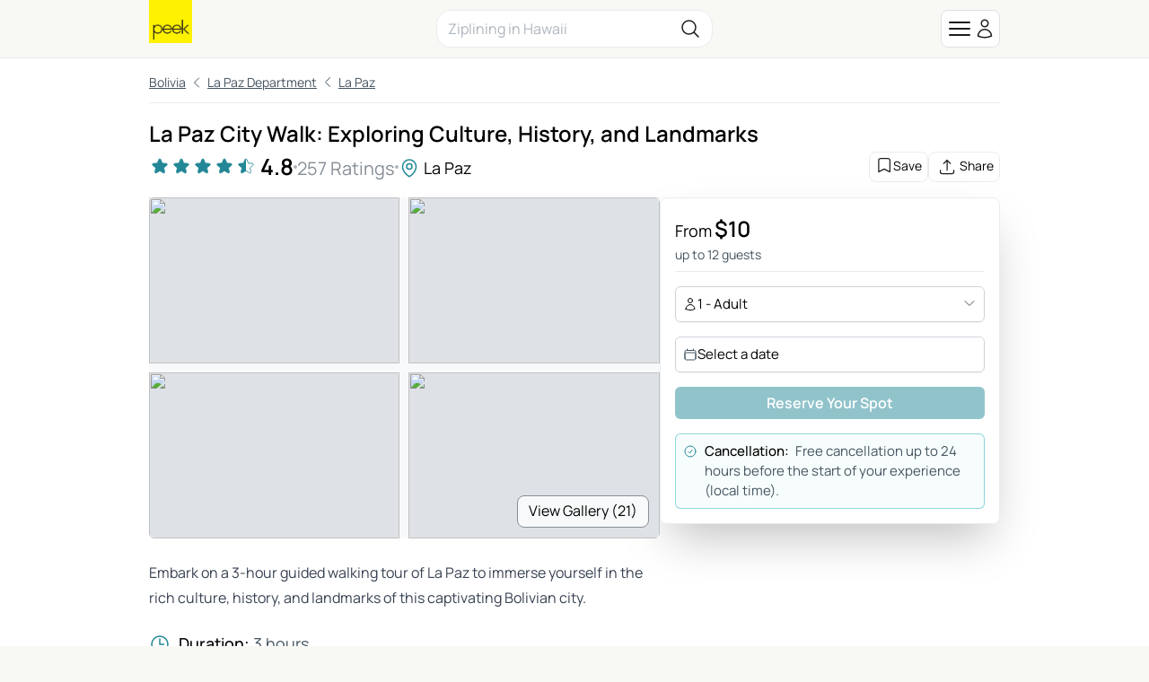

--- FILE ---
content_type: text/html; charset=utf-8
request_url: https://www.peek.com/la-paz-la-paz-department-bolivia/r0knjry/la-paz-city-walk-exploring-culture-history-and-landmarks/a0g9zz8
body_size: 26599
content:
<!DOCTYPE html>

<html class="scroll-smooth " id="body" lang="en" data-analytics-page-name="Activity">
  <head>
    <meta charset="utf-8">
    <meta name="viewport" content="width=device-width, initial-scale=1, maximum-scale=1">
    <meta name="csrf-token" content="SxxwGmZPNC01NzB1YyMoPRQzMRINIGxRxpBkS7fOzvQ3ZPISaKycXh_2">
    <title>

        La Paz City Walk: Exploring Culture, History, and Landmarks: Book Tours &amp; Activities at Peek.com

    </title>

    <link rel="apple-touch-icon" sizes="180x180" href="/images/meta/apple-touch-icon-9e0d3ff5aee004dcbea270856ca4b83f.png?vsn=d">
    <link rel="icon" type="image/png" sizes="32x32" href="/images/meta/favicon-32x32-7c35a96864df2af5c1112eb1fd88b690.png?vsn=d">
    <link rel="icon" type="image/png" sizes="16x16" href="/images/meta/favicon-16x16-721c6b01fdf2171e1b6b544803eebc03.png?vsn=d">
    <link rel="manifest" href="/images/meta/site-57425a403714747b47dd0c0b3524a5f1.webmanifest?vsn=d">
    <link rel="mask-icon" href="/images/meta/safari-pinned-tab-d3db8d037a1ef3ac85459dd3c1a0ce4d.svg?vsn=d" color="#000000">
    <meta name="msapplication-TileColor" content="#da532c">
    <meta name="theme-color" content="#ffffff">

    <link phx-track-static rel="stylesheet" href="/assets/app-eb2b87826290bbcd5e75cbafadf82e05.css?vsn=d">

    <link href="https://www.peek.com/la-paz-la-paz-department-bolivia/r0knjry/la-paz-city-walk-exploring-culture-history-and-landmarks/a0g9zz8" rel="canonical">
    <meta charset="utf-8"><meta content="IE=edge" http-equiv="X-UA-Compatible"><meta content="La Paz City Walk: Exploring Culture, History, and Landmarks: Book Tours &amp; Activities at Peek.com" name="title"><meta content="Embark on a 3-hour guided walking tour of La Paz to immerse yourself in the rich culture, history, and landmarks of this captivating Bolivian city." name="description"><meta content="initial-scale=1.0,minimum-scale=1.0,maximum-scale=5.0,width=device-width,height=device-height,user-scalable=yes" name="viewport"><meta content="MoPuB71GPbnWUcivxWIwbsP0DMp36410AKCtkpvDw40" name="google-site-verification"><meta content="34c9f5uqunmcmw7s9yscl8so6d8pgu" name="facebook-domain-verification"><meta content="summary" name="twitter:card"><meta content="@peek" name="twitter:site"><meta content="https://www.peek.com/la-paz-la-paz-department-bolivia/r0knjry/la-paz-city-walk-exploring-culture-history-and-landmarks/a0g9zz8" name="twitter:url"><meta content="La Paz City Walk: Exploring Culture, History, and Landmarks: Book Tours &amp; Activities at Peek.com" name="twitter:title"><meta content="Embark on a 3-hour guided walking tour of La Paz to immerse yourself in the rich culture, history, and landmarks of this captivating Bolivian city." name="twitter:description"><meta content="https://media-cdn.tripadvisor.com/media/attractions-splice-spp-720x480/06/6f/46/31.jpg" name="twitter:image"><meta content="Peek" property="og:site_name"><meta content="https://media-cdn.tripadvisor.com/media/attractions-splice-spp-720x480/06/6f/46/31.jpg" property="og:image"><meta content="https://www.peek.com/la-paz-la-paz-department-bolivia/r0knjry/la-paz-city-walk-exploring-culture-history-and-landmarks/a0g9zz8" property="og:url"><meta content="en_US" property="og:locale"><meta content="La Paz City Walk: Exploring Culture, History, and Landmarks: Book Tours &amp; Activities at Peek.com" property="og:title"><meta content="Embark on a 3-hour guided walking tour of La Paz to immerse yourself in the rich culture, history, and landmarks of this captivating Bolivian city." property="og:description"><meta content="website" property="og:type"><meta content="summary" property="og:card"><meta content="@peek" property="og:site"><meta content="@peek" property="og:creator"><meta content="207728086007422" property="fb:app_id">
    <script type="application/ld+json">[{"@context":"http://schema.org/","@type":"Event","aggregateRating":{"@type":"AggregateRating","ratingCount":257,"ratingValue":"4.8210115"},"description":"Embark on a 3-hour guided walking tour of La Paz to immerse yourself in the rich culture, history, and landmarks of this captivating Bolivian city.","endDate":"2026-01-24","image":"https://media-cdn.tripadvisor.com/media/attractions-splice-spp-720x480/06/6f/46/31.jpg","location":{"@type":"Place","address":{"@type":"PostalAddress","addressCountry":"BO","addressLocality":"La Paz","addressRegion":"Departamento de La Paz","postalCode":null,"streetAddress":"Sagarnaga"},"name":"Basilica of Saint Francis"},"name":"La Paz City Walk: Exploring Culture, History, and Landmarks","offers":{"@type":"Offer","availability":"InStock","price":"10.00","priceCurrency":"USD","url":"/la-paz-la-paz-department-bolivia/r0knjry/la-paz-city-walk-exploring-culture-history-and-landmarks/a0g9zz8"},"startDate":"2026-01-24","url":"https://www.peek.com/la-paz-la-paz-department-bolivia/r0knjry/la-paz-city-walk-exploring-culture-history-and-landmarks/a0g9zz8"},{"@context":"http://schema.org","@type":"Product","aggregateRating":{"@type":"AggregateRating","ratingCount":257,"ratingValue":"4.8210115"},"name":"La Paz City Walk: Exploring Culture, History, and Landmarks"},{"@context":"https://schema.org/","@type":"Review","author":{"@type":"Person","name":"Johannessn1524yj"},"itemReviewed":{"@context":"http://schema.org/","@type":"Event","aggregateRating":{"@type":"AggregateRating","ratingCount":257,"ratingValue":"4.8210115"},"description":"Embark on a 3-hour guided walking tour of La Paz to immerse yourself in the rich culture, history, and landmarks of this captivating Bolivian city.","endDate":"Oct 20, 2025","image":"https://media-cdn.tripadvisor.com/media/attractions-splice-spp-720x480/06/6f/46/31.jpg","location":{"@type":"Place","address":{"@type":"PostalAddress","addressCountry":"BO","addressLocality":"La Paz","addressRegion":"Departamento de La Paz","postalCode":null,"streetAddress":"Sagarnaga"},"name":"Basilica of Saint Francis"},"name":"La Paz City Walk: Exploring Culture, History, and Landmarks","offers":{"@type":"Offer","availability":"InStock","price":"10.00","priceCurrency":"USD","url":"/la-paz-la-paz-department-bolivia/r0knjry/la-paz-city-walk-exploring-culture-history-and-landmarks/a0g9zz8"},"startDate":"Oct 20, 2025","url":"https://www.peek.com/la-paz-la-paz-department-bolivia/r0knjry/la-paz-city-walk-exploring-culture-history-and-landmarks/a0g9zz8"},"publisher":{"@type":"Website","name":"Peek.com"},"reviewRating":{"@type":"Rating","ratingValue":5}},{"@context":"https://schema.org/","@type":"Review","author":{"@type":"Person","name":"Marvin_s"},"itemReviewed":{"@context":"http://schema.org/","@type":"Event","aggregateRating":{"@type":"AggregateRating","ratingCount":257,"ratingValue":"4.8210115"},"description":"Embark on a 3-hour guided walking tour of La Paz to immerse yourself in the rich culture, history, and landmarks of this captivating Bolivian city.","endDate":"Sep 11, 2025","image":"https://media-cdn.tripadvisor.com/media/attractions-splice-spp-720x480/06/6f/46/31.jpg","location":{"@type":"Place","address":{"@type":"PostalAddress","addressCountry":"BO","addressLocality":"La Paz","addressRegion":"Departamento de La Paz","postalCode":null,"streetAddress":"Sagarnaga"},"name":"Basilica of Saint Francis"},"name":"La Paz City Walk: Exploring Culture, History, and Landmarks","offers":{"@type":"Offer","availability":"InStock","price":"10.00","priceCurrency":"USD","url":"/la-paz-la-paz-department-bolivia/r0knjry/la-paz-city-walk-exploring-culture-history-and-landmarks/a0g9zz8"},"startDate":"Sep 11, 2025","url":"https://www.peek.com/la-paz-la-paz-department-bolivia/r0knjry/la-paz-city-walk-exploring-culture-history-and-landmarks/a0g9zz8"},"publisher":{"@type":"Website","name":"Peek.com"},"reviewRating":{"@type":"Rating","ratingValue":5}},{"@context":"https://schema.org/","@type":"Review","author":{"@type":"Person","name":"Anderspoulsen10"},"itemReviewed":{"@context":"http://schema.org/","@type":"Event","aggregateRating":{"@type":"AggregateRating","ratingCount":257,"ratingValue":"4.8210115"},"description":"Embark on a 3-hour guided walking tour of La Paz to immerse yourself in the rich culture, history, and landmarks of this captivating Bolivian city.","endDate":"Aug 24, 2025","image":"https://media-cdn.tripadvisor.com/media/attractions-splice-spp-720x480/06/6f/46/31.jpg","location":{"@type":"Place","address":{"@type":"PostalAddress","addressCountry":"BO","addressLocality":"La Paz","addressRegion":"Departamento de La Paz","postalCode":null,"streetAddress":"Sagarnaga"},"name":"Basilica of Saint Francis"},"name":"La Paz City Walk: Exploring Culture, History, and Landmarks","offers":{"@type":"Offer","availability":"InStock","price":"10.00","priceCurrency":"USD","url":"/la-paz-la-paz-department-bolivia/r0knjry/la-paz-city-walk-exploring-culture-history-and-landmarks/a0g9zz8"},"startDate":"Aug 24, 2025","url":"https://www.peek.com/la-paz-la-paz-department-bolivia/r0knjry/la-paz-city-walk-exploring-culture-history-and-landmarks/a0g9zz8"},"publisher":{"@type":"Website","name":"Peek.com"},"reviewRating":{"@type":"Rating","ratingValue":5}},{"@context":"https://schema.org/","@type":"Review","author":{"@type":"Person","name":"Frequentflier522009"},"itemReviewed":{"@context":"http://schema.org/","@type":"Event","aggregateRating":{"@type":"AggregateRating","ratingCount":257,"ratingValue":"4.8210115"},"description":"Embark on a 3-hour guided walking tour of La Paz to immerse yourself in the rich culture, history, and landmarks of this captivating Bolivian city.","endDate":"Aug 13, 2025","image":"https://media-cdn.tripadvisor.com/media/attractions-splice-spp-720x480/06/6f/46/31.jpg","location":{"@type":"Place","address":{"@type":"PostalAddress","addressCountry":"BO","addressLocality":"La Paz","addressRegion":"Departamento de La Paz","postalCode":null,"streetAddress":"Sagarnaga"},"name":"Basilica of Saint Francis"},"name":"La Paz City Walk: Exploring Culture, History, and Landmarks","offers":{"@type":"Offer","availability":"InStock","price":"10.00","priceCurrency":"USD","url":"/la-paz-la-paz-department-bolivia/r0knjry/la-paz-city-walk-exploring-culture-history-and-landmarks/a0g9zz8"},"startDate":"Aug 13, 2025","url":"https://www.peek.com/la-paz-la-paz-department-bolivia/r0knjry/la-paz-city-walk-exploring-culture-history-and-landmarks/a0g9zz8"},"publisher":{"@type":"Website","name":"Peek.com"},"reviewRating":{"@type":"Rating","ratingValue":5}},{"@context":"https://schema.org/","@type":"Review","author":{"@type":"Person","name":"Mccardoso"},"itemReviewed":{"@context":"http://schema.org/","@type":"Event","aggregateRating":{"@type":"AggregateRating","ratingCount":257,"ratingValue":"4.8210115"},"description":"Embark on a 3-hour guided walking tour of La Paz to immerse yourself in the rich culture, history, and landmarks of this captivating Bolivian city.","endDate":"Jun 22, 2025","image":"https://media-cdn.tripadvisor.com/media/attractions-splice-spp-720x480/06/6f/46/31.jpg","location":{"@type":"Place","address":{"@type":"PostalAddress","addressCountry":"BO","addressLocality":"La Paz","addressRegion":"Departamento de La Paz","postalCode":null,"streetAddress":"Sagarnaga"},"name":"Basilica of Saint Francis"},"name":"La Paz City Walk: Exploring Culture, History, and Landmarks","offers":{"@type":"Offer","availability":"InStock","price":"10.00","priceCurrency":"USD","url":"/la-paz-la-paz-department-bolivia/r0knjry/la-paz-city-walk-exploring-culture-history-and-landmarks/a0g9zz8"},"startDate":"Jun 22, 2025","url":"https://www.peek.com/la-paz-la-paz-department-bolivia/r0knjry/la-paz-city-walk-exploring-culture-history-and-landmarks/a0g9zz8"},"publisher":{"@type":"Website","name":"Peek.com"},"reviewRating":{"@type":"Rating","ratingValue":5}},{"@context":"https://schema.org/","@type":"Review","author":{"@type":"Person","name":"Milhad"},"itemReviewed":{"@context":"http://schema.org/","@type":"Event","aggregateRating":{"@type":"AggregateRating","ratingCount":257,"ratingValue":"4.8210115"},"description":"Embark on a 3-hour guided walking tour of La Paz to immerse yourself in the rich culture, history, and landmarks of this captivating Bolivian city.","endDate":"Jun 16, 2025","image":"https://media-cdn.tripadvisor.com/media/attractions-splice-spp-720x480/06/6f/46/31.jpg","location":{"@type":"Place","address":{"@type":"PostalAddress","addressCountry":"BO","addressLocality":"La Paz","addressRegion":"Departamento de La Paz","postalCode":null,"streetAddress":"Sagarnaga"},"name":"Basilica of Saint Francis"},"name":"La Paz City Walk: Exploring Culture, History, and Landmarks","offers":{"@type":"Offer","availability":"InStock","price":"10.00","priceCurrency":"USD","url":"/la-paz-la-paz-department-bolivia/r0knjry/la-paz-city-walk-exploring-culture-history-and-landmarks/a0g9zz8"},"startDate":"Jun 16, 2025","url":"https://www.peek.com/la-paz-la-paz-department-bolivia/r0knjry/la-paz-city-walk-exploring-culture-history-and-landmarks/a0g9zz8"},"publisher":{"@type":"Website","name":"Peek.com"},"reviewRating":{"@type":"Rating","ratingValue":5}},{"@context":"https://schema.org/","@type":"Review","author":{"@type":"Person","name":"Solidcameraderie"},"itemReviewed":{"@context":"http://schema.org/","@type":"Event","aggregateRating":{"@type":"AggregateRating","ratingCount":257,"ratingValue":"4.8210115"},"description":"Embark on a 3-hour guided walking tour of La Paz to immerse yourself in the rich culture, history, and landmarks of this captivating Bolivian city.","endDate":"Jun 6, 2025","image":"https://media-cdn.tripadvisor.com/media/attractions-splice-spp-720x480/06/6f/46/31.jpg","location":{"@type":"Place","address":{"@type":"PostalAddress","addressCountry":"BO","addressLocality":"La Paz","addressRegion":"Departamento de La Paz","postalCode":null,"streetAddress":"Sagarnaga"},"name":"Basilica of Saint Francis"},"name":"La Paz City Walk: Exploring Culture, History, and Landmarks","offers":{"@type":"Offer","availability":"InStock","price":"10.00","priceCurrency":"USD","url":"/la-paz-la-paz-department-bolivia/r0knjry/la-paz-city-walk-exploring-culture-history-and-landmarks/a0g9zz8"},"startDate":"Jun 6, 2025","url":"https://www.peek.com/la-paz-la-paz-department-bolivia/r0knjry/la-paz-city-walk-exploring-culture-history-and-landmarks/a0g9zz8"},"publisher":{"@type":"Website","name":"Peek.com"},"reviewRating":{"@type":"Rating","ratingValue":5}},{"@context":"https://schema.org/","@type":"Review","author":{"@type":"Person","name":"Flemming_n"},"itemReviewed":{"@context":"http://schema.org/","@type":"Event","aggregateRating":{"@type":"AggregateRating","ratingCount":257,"ratingValue":"4.8210115"},"description":"Embark on a 3-hour guided walking tour of La Paz to immerse yourself in the rich culture, history, and landmarks of this captivating Bolivian city.","endDate":"Apr 17, 2025","image":"https://media-cdn.tripadvisor.com/media/attractions-splice-spp-720x480/06/6f/46/31.jpg","location":{"@type":"Place","address":{"@type":"PostalAddress","addressCountry":"BO","addressLocality":"La Paz","addressRegion":"Departamento de La Paz","postalCode":null,"streetAddress":"Sagarnaga"},"name":"Basilica of Saint Francis"},"name":"La Paz City Walk: Exploring Culture, History, and Landmarks","offers":{"@type":"Offer","availability":"InStock","price":"10.00","priceCurrency":"USD","url":"/la-paz-la-paz-department-bolivia/r0knjry/la-paz-city-walk-exploring-culture-history-and-landmarks/a0g9zz8"},"startDate":"Apr 17, 2025","url":"https://www.peek.com/la-paz-la-paz-department-bolivia/r0knjry/la-paz-city-walk-exploring-culture-history-and-landmarks/a0g9zz8"},"publisher":{"@type":"Website","name":"Peek.com"},"reviewRating":{"@type":"Rating","ratingValue":4}},{"@context":"https://schema.org/","@type":"Review","author":{"@type":"Person","name":"Nolunimawi"},"itemReviewed":{"@context":"http://schema.org/","@type":"Event","aggregateRating":{"@type":"AggregateRating","ratingCount":257,"ratingValue":"4.8210115"},"description":"Embark on a 3-hour guided walking tour of La Paz to immerse yourself in the rich culture, history, and landmarks of this captivating Bolivian city.","endDate":"Mar 28, 2025","image":"https://media-cdn.tripadvisor.com/media/attractions-splice-spp-720x480/06/6f/46/31.jpg","location":{"@type":"Place","address":{"@type":"PostalAddress","addressCountry":"BO","addressLocality":"La Paz","addressRegion":"Departamento de La Paz","postalCode":null,"streetAddress":"Sagarnaga"},"name":"Basilica of Saint Francis"},"name":"La Paz City Walk: Exploring Culture, History, and Landmarks","offers":{"@type":"Offer","availability":"InStock","price":"10.00","priceCurrency":"USD","url":"/la-paz-la-paz-department-bolivia/r0knjry/la-paz-city-walk-exploring-culture-history-and-landmarks/a0g9zz8"},"startDate":"Mar 28, 2025","url":"https://www.peek.com/la-paz-la-paz-department-bolivia/r0knjry/la-paz-city-walk-exploring-culture-history-and-landmarks/a0g9zz8"},"publisher":{"@type":"Website","name":"Peek.com"},"reviewRating":{"@type":"Rating","ratingValue":5}},{"@context":"https://schema.org/","@type":"Review","author":{"@type":"Person","name":"Ktristan"},"itemReviewed":{"@context":"http://schema.org/","@type":"Event","aggregateRating":{"@type":"AggregateRating","ratingCount":257,"ratingValue":"4.8210115"},"description":"Embark on a 3-hour guided walking tour of La Paz to immerse yourself in the rich culture, history, and landmarks of this captivating Bolivian city.","endDate":"Mar 18, 2025","image":"https://media-cdn.tripadvisor.com/media/attractions-splice-spp-720x480/06/6f/46/31.jpg","location":{"@type":"Place","address":{"@type":"PostalAddress","addressCountry":"BO","addressLocality":"La Paz","addressRegion":"Departamento de La Paz","postalCode":null,"streetAddress":"Sagarnaga"},"name":"Basilica of Saint Francis"},"name":"La Paz City Walk: Exploring Culture, History, and Landmarks","offers":{"@type":"Offer","availability":"InStock","price":"10.00","priceCurrency":"USD","url":"/la-paz-la-paz-department-bolivia/r0knjry/la-paz-city-walk-exploring-culture-history-and-landmarks/a0g9zz8"},"startDate":"Mar 18, 2025","url":"https://www.peek.com/la-paz-la-paz-department-bolivia/r0knjry/la-paz-city-walk-exploring-culture-history-and-landmarks/a0g9zz8"},"publisher":{"@type":"Website","name":"Peek.com"},"reviewRating":{"@type":"Rating","ratingValue":5}},{"@context":"http://schema.org","@type":"Organization","contactPoint":[{"@type":"ContactPoint","contactType":"customer service","telephone":"+1-415-429-7951"}],"logo":"/images/nav/peek-logo.png","sameAs":["https://www.facebook.com/peek","https://twitter.com/peek","https://www.instagram.com/peek"],"url":"https://www.peek.com/"},{"@context":"http://schema.org","@type":"WebSite","alternateName":"Peek.com","name":"Peek","potentialAction":{"@type":"SearchAction","query-input":"required name=search_term_string","target":"https://www.peek.com/search?q={search_term_string}&referrer=sitelinks_searchbox&utm_medium="},"url":"https://www.peek.com"}]</script>

      <script>
        // Configure sentryOnLoad before adding the Loader Script
        window.sentryOnLoad = function () {
          Sentry.init({
            environment: "prod",
            release: "master-6961452-c66c650",
          });

          Sentry.setUser({
            refid: "7b36a3ea-f14a-46f0-afef-eeed9726ab40",
            id: ""
          });

        };
      </script>
      <script src="https://js.sentry-cdn.com/07820c58ea84a9d4966d732d6eedfd26.min.js" crossorigin="anonymous">
      </script>

      <script type="text/javascript" src="https://app.termly.io/resource-blocker/5fb8ffbd-5af8-4dec-bdee-0366623684e8?autoBlock=on">
      </script>

    <script defer phx-track-static type="text/javascript" src="/assets/app-a544ef053851010de41333eb7e34dac8.js?vsn=d">
    </script>
  </head>
  <body class="bg-light-gray antialiased dark:bg-gray-900 dark:text-gray-200 flex flex-col min-h-[100vh]">
    <div id="phx-GI2sOsuN0TPQyfYB" data-phx-main data-phx-session="SFMyNTY.[base64].abBNC20BPDcQ-NGAKwpkUbQeevvTiq1M7U1dZfbqPwQ" data-phx-static="SFMyNTY.g2gDaAJhBnQAAAADdwJpZG0AAAAUcGh4LUdJMnNPc3VOMFRQUXlmWUJ3BWZsYXNodAAAAAB3CmFzc2lnbl9uZXdsAAAAAncHZ2xvYmFsc3cMY3VycmVudF91c2Vyam4GALL9FvCbAWIAAVGA.9VDzedyCOcqM5QFaU53Y9XD3XBKw7JAj8G2MzqTiFXc"><div class="mx-auto max-w-2xl z-50">
  

</div>
<main class="flex-1">
  <div class="flex flex-col min-h-[100vh] bg-white dark:bg-gray-900" phx-hook="GoogleLoader" id="google-loader" data-url="//maps.googleapis.com/maps/api/js?key=AIzaSyB3c3TkqIL45ww02LpIBUCELYNdWGcsQfI&amp;libraries=places&amp;callback=Peek.Hooks.GoogleLoader.onGoogleLoad">
    <div class="sticky top-0 bg-light-gray dark:bg-gray-800 z-30 border-b dark:border-gray-700/20">
  <nav class="gap-3 flex items-center md:grid md:grid-cols-3 justify-between px-4 h-16 lg:h-20 relative container xl:px-44">
    <div class="items-center gap-4 min-w-fit max-w-min" id="mobile-logo">
      <a href="/experiences" data-phx-link="redirect" data-phx-link-state="push" id="peek-logo">
        <img src="/images/nav/peek-logo-dde124cc27ad821dce0f0385caad1b5e.png?vsn=d" alt="Logo" class="h-12 lg:h-16 -mt-4">
      </a>
    </div>
    <div id="center-slot" class="basis-[90%] sm:basis-[50%] relative">
      
    <div id="search-box" class="rounded-2xl z-40 relative">
  
  <div class="flex items-center justify-between w-full z-30 sticky bg-white dark:bg-gray-800 rounded-2xl py-1 px-2 lg:py-2 lg:px-3 border" id="search-input-container">
    <div class="basis-[95%] sm:basis-4/5 bg-white dark:bg-gray-800">
      <form onkeydown="return event.key != &#39;Enter&#39;;" phx-target="9" method="post">
  
  
  
  <div class="flex-1 basis-3/4">
    <div class="space-y-6">
        <div phx-feedback-for="filter_form[query]" class="">
  <label for="query_search" class="capitalize block text-sm font-semibold leading-6 text-zinc-800 dark:text-gray-300">
  
    
    
    
  
</label>
  
  <input type="text" name="filter_form[query]" id="query_search" value="" class="mt-1 block w-full rounded-lg border-zinc-300 py-[7px] px-[11px] dark:bg-gray-800 dark:text-white text-zinc-900 focus:outline-none focus:ring-4 text-base sm:leading-6 phx-no-feedback:border-zinc-300 phx-no-feedback:focus:border-zinc-400 phx-no-feedback:focus:ring-zinc-800/5 border-zinc-300 focus:border-zinc-400 focus:ring-zinc-800/5 !rounded-full !py-1 lg:!text-med !border-none !ring-0 !mt-0 !pr-0 !text-base !px-1 filled" placeholder="Ziplining in Hawaii" phx-target="9" autocomplete="off" phx-change="search" phx-focus="[[&quot;show&quot;,{&quot;to&quot;:&quot;#search-dropdown&quot;}],[&quot;dispatch&quot;,{&quot;detail&quot;:[{&quot;selector&quot;:&quot;#center-slot&quot;,&quot;classes&quot;:[&quot;basis-full&quot;]},{&quot;selector&quot;:&quot;#nav-menu-right&quot;,&quot;classes&quot;:[&quot;hidden&quot;,&quot;sm:flex&quot;]},{&quot;selector&quot;:&quot;#mobile-logo&quot;,&quot;classes&quot;:[&quot;hidden&quot;,&quot;sm:flex&quot;]}],&quot;event&quot;:&quot;scorpion:addClasses&quot;}],[&quot;dispatch&quot;,{&quot;detail&quot;:[{&quot;selector&quot;:&quot;#center-slot&quot;,&quot;classes&quot;:[&quot;basis-[90%]&quot;]},{&quot;selector&quot;:&quot;#search-width-close-button&quot;,&quot;classes&quot;:[&quot;hidden&quot;]}],&quot;event&quot;:&quot;scorpion:removeClasses&quot;}]]" phx-keydown="keydown">
  
</div>
      </div>
    
  </div>

</form>
    </div>
    <div class="flex items-center gap-2 pr-1">
      
        
        <svg xmlns="http://www.w3.org/2000/svg" id="search-width-close-button" class="hidden sm:hidden w-7 stroke-black dark:stroke-white cursor-pointer" stroke="currentColor" aria-hidden="true" fill="none" viewBox="0 0 24 24" stroke-width="1.5" phx-click="[[&quot;push&quot;,{&quot;value&quot;:{&quot;search&quot;:&quot;&quot;},&quot;event&quot;:&quot;clear_search_query&quot;}],[&quot;dispatch&quot;,{&quot;detail&quot;:[{&quot;selector&quot;:&quot;#center-slot&quot;,&quot;classes&quot;:[&quot;basis-[90%]&quot;]},{&quot;selector&quot;:&quot;#search-width-close-button&quot;,&quot;classes&quot;:[&quot;hidden&quot;]}],&quot;event&quot;:&quot;scorpion:addClasses&quot;}],[&quot;dispatch&quot;,{&quot;detail&quot;:[{&quot;selector&quot;:&quot;#center-slot&quot;,&quot;classes&quot;:[&quot;basis-full&quot;]},{&quot;selector&quot;:&quot;#nav-menu-right&quot;,&quot;classes&quot;:[&quot;hidden&quot;]},{&quot;selector&quot;:&quot;#mobile-logo&quot;,&quot;classes&quot;:[&quot;hidden&quot;]}],&quot;event&quot;:&quot;scorpion:removeClasses&quot;}]]" phx-target="9" phx-update="ignore">
  <path stroke-linecap="round" stroke-linejoin="round" d="M6 18 18 6M6 6l12 12"/>
</svg>
      
      <svg xmlns="http://www.w3.org/2000/svg" class="shrink-0 w-6 stroke-black dark:stroke-white" stroke="currentColor" aria-hidden="true" fill="none" viewBox="0 0 24 24" stroke-width="1.5">
  <path stroke-linecap="round" stroke-linejoin="round" d="m21 21-5.197-5.197m0 0A7.5 7.5 0 1 0 5.196 5.196a7.5 7.5 0 0 0 10.607 10.607Z"/>
</svg>
    </div>
  </div>
  
</div>
  
    </div>
    <div id="nav-menu-right" class="basis-[10%] flex gap-3 md:gap-5 lg:gap-7 justify-end shrink-0">
      <a href="/pro?utm_source=peek&amp;utm_medium=internal&amp;utm_campaign=peekcomreferral" id="desktop-peek-pro-link" class="hidden group lg:flex flex-row-reverse items-center justify-end gap-2" target="_blank" phx-click="[[&quot;dispatch&quot;,{&quot;detail&quot;:{&quot;event_name&quot;:&quot;Peek Pro Visited Desktop&quot;},&quot;event&quot;:&quot;scorpion:track&quot;}]]">
        <div class="sm:group-hover:underline font-medium ">Peek Pro for Business</div>
        <div class="border border-gray-500 rounded-lg p-1.5 bg-white dark:bg-transparent">
          <img src="/images/nav/pro-8f93401359ab631a79f432a261d7d407.svg?vsn=d" alt="peek-pro" class="w-7 dark:invert">
        </div>
      </a>
      <div id="nav-menu-overlay" class="hidden fixed inset-0 bg-black/50 z-40 top-16 lg:top-20" phx-click="[[&quot;toggle&quot;,{&quot;to&quot;:&quot;#nav-items, #nav-menu-overlay&quot;}]]">
      </div>
      <div class="flex items-center gap-2 rounded-lg p-1 group hover:sm:shadow-md cursor-pointer border border-gray-300 dark:border-gray-700/30 hover:sm:bg-white hover:sm:dark:bg-gray-900 bg-white dark:bg-transparent" phx-click="[[&quot;push&quot;,{&quot;event&quot;:&quot;show_nav_panel&quot;}],[&quot;toggle&quot;,{&quot;to&quot;:&quot;#nav-items&quot;}],[&quot;toggle&quot;,{&quot;to&quot;:&quot;#nav-menu-overlay&quot;}]]" phx-target="1" data-integration="nav-panel-button">
        <div class="relative">
          <svg xmlns="http://www.w3.org/2000/svg" class="w-[30px] md:w-8 stroke-black dark:stroke-white" stroke="currentColor" aria-hidden="true" fill="none" viewBox="0 0 24 24" stroke-width="1.5">
  <path stroke-linecap="round" stroke-linejoin="round" d="M3.75 6.75h16.5M3.75 12h16.5m-16.5 5.25h16.5"/>
</svg>
          
        </div>
        
          <svg xmlns="http://www.w3.org/2000/svg" class="w-[22px] md:w-6 stroke-black dark:stroke-white" stroke="currentColor" aria-hidden="true" fill="none" viewBox="0 0 24 24" stroke-width="1.5">
  <path stroke-linecap="round" stroke-linejoin="round" d="M15.75 6a3.75 3.75 0 1 1-7.5 0 3.75 3.75 0 0 1 7.5 0ZM4.501 20.118a7.5 7.5 0 0 1 14.998 0A17.933 17.933 0 0 1 12 21.75c-2.676 0-5.216-.584-7.499-1.632Z"/>
</svg>
        
      </div>
      <div id="nav-items" class="hidden fixed right-auto w-fit bg-white dark:bg-gray-800 z-40 h-fit top-16 lg:top-20 rounded-b-xl">
        <div class="flex flex-col gap-3 p-4">
          

          
          <a href="#" class="flex justify-end sm:hover:underline" phx-click="[[&quot;dispatch&quot;,{&quot;detail&quot;:{&quot;event_name&quot;:&quot;Clicked Top Nav Login/Sign Up&quot;},&quot;event&quot;:&quot;scorpion:track&quot;}],[&quot;show&quot;,{&quot;to&quot;:&quot;#login-modal&quot;}],[&quot;show&quot;,{&quot;to&quot;:&quot;#login-modal-bg&quot;,&quot;transition&quot;:[[&quot;transition-all&quot;,&quot;transform&quot;,&quot;ease-out&quot;,&quot;duration-300&quot;],[&quot;opacity-0&quot;],[&quot;opacity-100&quot;]]}],[&quot;show&quot;,{&quot;to&quot;:&quot;#login-modal-container&quot;,&quot;transition&quot;:[[&quot;transition-all&quot;,&quot;transform&quot;,&quot;ease-out&quot;,&quot;duration-300&quot;],[&quot;opacity-0&quot;,&quot;translate-y-4&quot;,&quot;sm:translate-y-0&quot;,&quot;sm:scale-95&quot;],[&quot;opacity-100&quot;,&quot;translate-y-0&quot;,&quot;sm:scale-100&quot;]]}],[&quot;add_class&quot;,{&quot;names&quot;:[&quot;overflow-hidden&quot;],&quot;to&quot;:&quot;body&quot;}],[&quot;focus_first&quot;,{&quot;to&quot;:&quot;#login-modal-content&quot;}],[&quot;push&quot;,{&quot;event&quot;:&quot;show_login&quot;}]]" data-integration="login-modal-button" phx-target="1">
            Log In / Sign Up
          </a>
          <div phx-hook="GetRecentlyViewed" id="get-recently-viewed">
            <a href="#" class="flex justify-end sm:hover:underline" target="1" phx-click="[[&quot;show&quot;,{&quot;to&quot;:&quot;#recently-viewed-panel&quot;}]]" data-integration="recently-viewed-button">
              Recently Viewed
            </a>
          </div>
          
          <a href="/pro?utm_source=peek&amp;utm_medium=internal&amp;utm_campaign=peekcomreferral" id="mobile-peek-pro-link" class="group flex items-center justify-end gap-2 border-t pt-3 lg:hidden" target="_blank" phx-click="[[&quot;dispatch&quot;,{&quot;detail&quot;:{&quot;event_name&quot;:&quot;Peek Pro Visited Mobile&quot;},&quot;event&quot;:&quot;scorpion:track&quot;}]]">
            <div class="border border-gray-500 rounded-lg p-1.5 bg-white dark:bg-transparent">
              <img src="/images/nav/pro-8f93401359ab631a79f432a261d7d407.svg?vsn=d" alt="peek-pro" class="w-7 dark:invert">
            </div>
            <div class="sm:group-hover:underline">
              Peek Pro for Business
            </div>
          </a>
        </div>
      </div>
    </div>
  </nav>

  

  <div id="recently-viewed-panel" class="hidden relative z-50">
    <div>
  <div class="fixed inset-0 bg-black/50 z-50" phx-click="[[&quot;hide&quot;,{&quot;to&quot;:&quot;#recently-viewed-panel&quot;}],[&quot;push&quot;,{&quot;event&quot;:&quot;close_recently_viewed&quot;}]]"></div>
  <div class="fixed inset-y-0 right-0 w-full sm:w-1/2 md:w-1/3 lg:w-1/4 bg-white dark:bg-gray-900 z-50 h-full">
    <div class="flex justify-between items-center h-16 lg:h-20 border-b bg-light-gray dark:bg-gray-800 px-3 sticky top-0">
      <div class="font-semibold text-med">
        Recently Viewed
      </div>
      <svg xmlns="http://www.w3.org/2000/svg" class="w-7 cursor-pointer" stroke="currentColor" aria-hidden="true" fill="none" viewBox="0 0 24 24" stroke-width="1.5" phx-click="[[&quot;hide&quot;,{&quot;to&quot;:&quot;#recently-viewed-panel&quot;}],[&quot;push&quot;,{&quot;event&quot;:&quot;close_recently_viewed&quot;}]]">
  <path stroke-linecap="round" stroke-linejoin="round" d="M6 18 18 6M6 6l12 12"/>
</svg>
    </div>
    
      <div class="m-auto pt-10"><svg aria-hidden="true" class="block mx-auto text-gray-200 dark:text-gray-400 animate-spin fill-teal-600 w-12 h-12" viewBox="0 0 100 101" fill="none" xmlns="http://www.w3.org/2000/svg" data-integration="loader">
  <path d="M100 50.5908C100 78.2051 77.6142 100.591 50 100.591C22.3858 100.591 0 78.2051 0 50.5908C0 22.9766 22.3858 0.59082 50 0.59082C77.6142 0.59082 100 22.9766 100 50.5908ZM9.08144 50.5908C9.08144 73.1895 27.4013 91.5094 50 91.5094C72.5987 91.5094 90.9186 73.1895 90.9186 50.5908C90.9186 27.9921 72.5987 9.67226 50 9.67226C27.4013 9.67226 9.08144 27.9921 9.08144 50.5908Z" fill="currentColor"></path>
  <path d="M93.9676 39.0409C96.393 38.4038 97.8624 35.9116 97.0079 33.5539C95.2932 28.8227 92.871 24.3692 89.8167 20.348C85.8452 15.1192 80.8826 10.7238 75.2124 7.41289C69.5422 4.10194 63.2754 1.94025 56.7698 1.05124C51.7666 0.367541 46.6976 0.446843 41.7345 1.27873C39.2613 1.69328 37.813 4.19778 38.4501 6.62326C39.0873 9.04874 41.5694 10.4717 44.0505 10.1071C47.8511 9.54855 51.7191 9.52689 55.5402 10.0491C60.8642 10.7766 65.9928 12.5457 70.6331 15.2552C75.2735 17.9648 79.3347 21.5619 82.5849 25.841C84.9175 28.9121 86.7997 32.2913 88.1811 35.8758C89.083 38.2158 91.5421 39.6781 93.9676 39.0409Z" fill="currentFill"></path>
</svg></div>
    
  </div>
</div>
  </div>

  

  
</div>
<div class="peek-container">
  <div id="activity-details-a0g9zz8" class="scroll-mt-20" data-integration="activity-details-a0g9zz8">
  <div class="pb-3 ">
    <nav aria-label="Breadcrumb">
  <ol data-integration="breadcrumbs" class="flex flex-wrap items-center text-sm">
    
      <li class="inline-flex items-center text-sm">
  
    <a href="/bolivia/r0bvbzx" data-phx-link="redirect" data-phx-link-state="push" class="underline lg:no-underline lg:hover:underline lg:hover:text-black lg:dark:hover:text-gray-100 inline-flex items-center text-sm lg:text-standard text-gray-700 dark:text-gray-500" data-integration="breadcrumb-/bolivia/r0bvbzx">
      Bolivia
    </a>
  
</li>
      <svg xmlns="http://www.w3.org/2000/svg" class="w-3 md:w-4 text-gray-700 dark:text-gray-500 mx-1" stroke="currentColor" aria-hidden="true" fill="none" viewBox="0 0 24 24" stroke-width="1.5">
  <path stroke-linecap="round" stroke-linejoin="round" d="M15.75 19.5 8.25 12l7.5-7.5"/>
</svg>
    
      <li class="inline-flex items-center text-sm">
  
    <a href="/la-paz-department-bolivia/r0dywnw" data-phx-link="redirect" data-phx-link-state="push" class="underline lg:no-underline lg:hover:underline lg:hover:text-black lg:dark:hover:text-gray-100 inline-flex items-center text-sm lg:text-standard text-gray-700 dark:text-gray-500" data-integration="breadcrumb-/la-paz-department-bolivia/r0dywnw">
      La Paz Department
    </a>
  
</li>
      
    
    
    
    
    
      <div class="flex">
        <svg xmlns="http://www.w3.org/2000/svg" class="w-3 md:w-4 text-gray-700 dark:text-gray-500 mx-1" stroke="currentColor" aria-hidden="true" fill="none" viewBox="0 0 24 24" stroke-width="1.5">
  <path stroke-linecap="round" stroke-linejoin="round" d="M15.75 19.5 8.25 12l7.5-7.5"/>
</svg>
        <li class="inline-flex items-center text-sm">
  
    <a href="/la-paz-la-paz-department-bolivia/r0knjry" data-phx-link="redirect" data-phx-link-state="push" class="underline lg:no-underline lg:hover:underline lg:hover:text-black lg:dark:hover:text-gray-100 inline-flex items-center text-sm lg:text-standard text-gray-700 dark:text-gray-500" data-integration="breadcrumb-/la-paz-la-paz-department-bolivia/r0knjry">
      La Paz
    </a>
  
</li>
      </div>
    
  </ol>
</nav>
  </div>
  <div>
    <div class="border-t">
      <div class="flex gap-3 md:gap-4 w-full pb-4 lg:pb-6 pt-4 flex-col">
  <div id="activity-name" class="scroll-mt-10 text-lg md:text-[24px] lg:text-2xl font-semibold max-w-4xl ">
    La Paz City Walk: Exploring Culture, History, and Landmarks
  </div>
  <div class="flex justify-between items-end sm:items-center">
    <div class="flex flex-col sm:flex-row gap-4 sm:gap-2 sm:items-center">
      <a href="#" class="shrink-0" phx-click="[[&quot;dispatch&quot;,{&quot;detail&quot;:{&quot;element_id&quot;:&quot;ratings&quot;},&quot;event&quot;:&quot;scorpion:scrollToElement&quot;}],[&quot;dispatch&quot;,{&quot;detail&quot;:{&quot;event_name&quot;:&quot;Scrolled to Ratings&quot;},&quot;event&quot;:&quot;scorpion:track&quot;}]]">
        <div class="flex flex-wrap items-center gap-0.5">
  
    <div class="flex mt-[3px]">
      
      

<svg class="mb-1 mx-0.5 w-5 lg:w-7" stroke="#238797" viewBox="0 0 24 24">
  <defs>
    <linearGradient id="halfFillGradient-cb6884bd-8533-4b5f-af87-8bf31ad76514" x1="0" x2="1" y1="0" y2="0">
      <stop offset="0%" stop-color="#238797"></stop>
      <stop offset="50%" stop-color="#238797"></stop>
      <stop offset="50%" stop-color="transparent"></stop>
    </linearGradient>
  </defs>
  <path fill="  #238797" fill-rule="evenodd" d="M10.788 3.21c.448-1.077 1.976-1.077 2.424 0l2.082 5.007 5.404.433c1.164.093
           1.636 1.545.749 2.305l-4.117 3.527 1.257 5.273c.271 1.136-.964 2.033-1.96 1.425L12 18.354
           7.373 21.18c-.996.608-2.231-.29-1.96-1.425l1.257-5.273-4.117-3.527c-.887-.76-.415-2.212.749-2.305l5.404-.433 2.082-5.006z" clip-rule="evenodd" class="">
  </path>
</svg>
      

<svg class="mb-1 mx-0.5 w-5 lg:w-7" stroke="#238797" viewBox="0 0 24 24">
  <defs>
    <linearGradient id="halfFillGradient-943aaab8-7ae0-4a76-8e1e-66cca7557ad1" x1="0" x2="1" y1="0" y2="0">
      <stop offset="0%" stop-color="#238797"></stop>
      <stop offset="50%" stop-color="#238797"></stop>
      <stop offset="50%" stop-color="transparent"></stop>
    </linearGradient>
  </defs>
  <path fill="  #238797" fill-rule="evenodd" d="M10.788 3.21c.448-1.077 1.976-1.077 2.424 0l2.082 5.007 5.404.433c1.164.093
           1.636 1.545.749 2.305l-4.117 3.527 1.257 5.273c.271 1.136-.964 2.033-1.96 1.425L12 18.354
           7.373 21.18c-.996.608-2.231-.29-1.96-1.425l1.257-5.273-4.117-3.527c-.887-.76-.415-2.212.749-2.305l5.404-.433 2.082-5.006z" clip-rule="evenodd" class="">
  </path>
</svg>
      

<svg class="mb-1 mx-0.5 w-5 lg:w-7" stroke="#238797" viewBox="0 0 24 24">
  <defs>
    <linearGradient id="halfFillGradient-abe08996-94b3-4f40-bd77-870dc2aa2a7b" x1="0" x2="1" y1="0" y2="0">
      <stop offset="0%" stop-color="#238797"></stop>
      <stop offset="50%" stop-color="#238797"></stop>
      <stop offset="50%" stop-color="transparent"></stop>
    </linearGradient>
  </defs>
  <path fill="  #238797" fill-rule="evenodd" d="M10.788 3.21c.448-1.077 1.976-1.077 2.424 0l2.082 5.007 5.404.433c1.164.093
           1.636 1.545.749 2.305l-4.117 3.527 1.257 5.273c.271 1.136-.964 2.033-1.96 1.425L12 18.354
           7.373 21.18c-.996.608-2.231-.29-1.96-1.425l1.257-5.273-4.117-3.527c-.887-.76-.415-2.212.749-2.305l5.404-.433 2.082-5.006z" clip-rule="evenodd" class="">
  </path>
</svg>
      

<svg class="mb-1 mx-0.5 w-5 lg:w-7" stroke="#238797" viewBox="0 0 24 24">
  <defs>
    <linearGradient id="halfFillGradient-e2d7524b-14f2-4c4b-839e-2a5151167f1a" x1="0" x2="1" y1="0" y2="0">
      <stop offset="0%" stop-color="#238797"></stop>
      <stop offset="50%" stop-color="#238797"></stop>
      <stop offset="50%" stop-color="transparent"></stop>
    </linearGradient>
  </defs>
  <path fill="  #238797" fill-rule="evenodd" d="M10.788 3.21c.448-1.077 1.976-1.077 2.424 0l2.082 5.007 5.404.433c1.164.093
           1.636 1.545.749 2.305l-4.117 3.527 1.257 5.273c.271 1.136-.964 2.033-1.96 1.425L12 18.354
           7.373 21.18c-.996.608-2.231-.29-1.96-1.425l1.257-5.273-4.117-3.527c-.887-.76-.415-2.212.749-2.305l5.404-.433 2.082-5.006z" clip-rule="evenodd" class="">
  </path>
</svg>
      

<svg class="mb-1 mx-0.5 w-5 lg:w-7" stroke="#238797" viewBox="0 0 24 24">
  <defs>
    <linearGradient id="halfFillGradient-b31f2439-be76-47c3-accf-a186475da4fd" x1="0" x2="1" y1="0" y2="0">
      <stop offset="0%" stop-color="#238797"></stop>
      <stop offset="50%" stop-color="#238797"></stop>
      <stop offset="50%" stop-color="transparent"></stop>
    </linearGradient>
  </defs>
  <path fill=" url(#halfFillGradient-b31f2439-be76-47c3-accf-a186475da4fd) " fill-rule="evenodd" d="M10.788 3.21c.448-1.077 1.976-1.077 2.424 0l2.082 5.007 5.404.433c1.164.093
           1.636 1.545.749 2.305l-4.117 3.527 1.257 5.273c.271 1.136-.964 2.033-1.96 1.425L12 18.354
           7.373 21.18c-.996.608-2.231-.29-1.96-1.425l1.257-5.273-4.117-3.527c-.887-.76-.415-2.212.749-2.305l5.404-.433 2.082-5.006z" clip-rule="evenodd" class="">
  </path>
</svg>
    </div>
  
  
    <div class="flex gap-2 ml-1 items-center">
      <div class="text-med md:text-[25px] font-semibold">
        4.8
      </div>
      <div class="p-[1.5px] md:p-[2px] rounded-full bg-gray-500 pals-override-background-color"></div>
      <span class="text-base md:text-[20px] md:mt-1 text-gray-600 pals-override-text-color">
        257 Ratings
      </span>
    </div>
  
</div>
      </a>
      <div class="p-[1.5px] md:p-[2px] rounded-full bg-gray-500 pals-override-background-color hidden sm:block">
      </div>
      <div class="flex items-center">
        
          <div class="text-base md:text-med location-pins sm:mt-0.5 md:mt-1.5">
            <svg xmlns="http://www.w3.org/2000/svg" class="w-5 md:w-6 inline text-teal-600 mb-1" stroke="currentColor" aria-hidden="true" fill="none" viewBox="0 0 24 24" stroke-width="1.5">
  <path stroke-linecap="round" stroke-linejoin="round" d="M15 10.5a3 3 0 1 1-6 0 3 3 0 0 1 6 0Z"/><path stroke-linecap="round" stroke-linejoin="round" d="M19.5 10.5c0 7.142-7.5 11.25-7.5 11.25S4.5 17.642 4.5 10.5a7.5 7.5 0 1 1 15 0Z"/>
</svg>
            
              <span phx-click="[[&quot;dispatch&quot;,{&quot;detail&quot;:{&quot;element_id&quot;:&quot;location&quot;},&quot;event&quot;:&quot;scorpion:scrollToElement&quot;}],[&quot;dispatch&quot;,{&quot;detail&quot;:{&quot;event_name&quot;:&quot;Scrolled to Location&quot;},&quot;event&quot;:&quot;scorpion:track&quot;}]]" class="locality-pin cursor-pointer hover:border-b hover:border-black">
                La Paz
              </span>
            
          </div>
        
      </div>
    </div>
    <div class="flex gap-3 h-fit">
      <span id="like-button-wrapper-like-button-details-page-activity-details-a0g9zz8" class="group rounded-lg border hover:shadow-md">
  <a class="hidden unlike-button" href="#" phx-click="[[&quot;dispatch&quot;,{&quot;to&quot;:&quot;#like-button-wrapper-like-button-details-page-activity-details-a0g9zz8&quot;,&quot;event&quot;:&quot;scorpion:unlike_activity&quot;}],[&quot;push&quot;,{&quot;target&quot;:6,&quot;event&quot;:&quot;unlike_activity&quot;}]]" phx-value-id="a0g9zz8" data-integration="unlike-button-like-button-details-page-activity-details-a0g9zz8">
    <div class="flex items-center gap-1 p-1 md:px-1.5 md:py-1">
      <div>
        <svg xmlns="http://www.w3.org/2000/svg" class="mx-auto w-5 fill-black dark:fill-white stroke-black" aria-hidden="true" fill="currentColor" viewBox="0 0 24 24">
  <path fill-rule="evenodd" d="M6.32 2.577a49.255 49.255 0 0 1 11.36 0c1.497.174 2.57 1.46 2.57 2.93V21a.75.75 0 0 1-1.085.67L12 18.089l-7.165 3.583A.75.75 0 0 1 3.75 21V5.507c0-1.47 1.073-2.756 2.57-2.93Z" clip-rule="evenodd"/>
</svg>
      </div>
      <div class="text-sm hidden md:block ">
        Saved
      </div>
    </div>
  </a>
  <a class=" like-button" href="#" phx-click="[[&quot;dispatch&quot;,{&quot;detail&quot;:{&quot;activity_id&quot;:&quot;a0g9zz8&quot;},&quot;event&quot;:&quot;scorpion:anonymousLikeActivity&quot;}],[&quot;show&quot;,{&quot;to&quot;:&quot;#login-modal&quot;}],[&quot;show&quot;,{&quot;to&quot;:&quot;#login-modal-bg&quot;,&quot;transition&quot;:[[&quot;transition-all&quot;,&quot;transform&quot;,&quot;ease-out&quot;,&quot;duration-300&quot;],[&quot;opacity-0&quot;],[&quot;opacity-100&quot;]]}],[&quot;show&quot;,{&quot;to&quot;:&quot;#login-modal-container&quot;,&quot;transition&quot;:[[&quot;transition-all&quot;,&quot;transform&quot;,&quot;ease-out&quot;,&quot;duration-300&quot;],[&quot;opacity-0&quot;,&quot;translate-y-4&quot;,&quot;sm:translate-y-0&quot;,&quot;sm:scale-95&quot;],[&quot;opacity-100&quot;,&quot;translate-y-0&quot;,&quot;sm:scale-100&quot;]]}],[&quot;add_class&quot;,{&quot;names&quot;:[&quot;overflow-hidden&quot;],&quot;to&quot;:&quot;body&quot;}],[&quot;focus_first&quot;,{&quot;to&quot;:&quot;#login-modal-content&quot;}]]" } phx-value-id="a0g9zz8" data-integration="like-button-like-button-details-page-activity-details-a0g9zz8">
    <div class="flex items-center gap-1 group p-1 md:px-1.5 md:py-1">
      <svg xmlns="http://www.w3.org/2000/svg" class="mx-auto fill-white/20 w-5 stroke-black dark:stroke-white group-hover:fill-black dark:group-hover:fill-white" stroke="currentColor" aria-hidden="true" fill="none" viewBox="0 0 24 24" stroke-width="1.5">
  <path stroke-linecap="round" stroke-linejoin="round" d="M17.593 3.322c1.1.128 1.907 1.077 1.907 2.185V21L12 17.25 4.5 21V5.507c0-1.108.806-2.057 1.907-2.185a48.507 48.507 0 0 1 11.186 0Z"/>
</svg>
      <div class="text-sm hidden md:block ">
        Save
      </div>
    </div>
  </a>
</span>
      <button phx-click="[[&quot;dispatch&quot;,{&quot;detail&quot;:{&quot;event_name&quot;:&quot;Share Modal Opened&quot;,&quot;event_data&quot;:{&quot;activity_id&quot;:&quot;a0g9zz8&quot;}},&quot;event&quot;:&quot;scorpion:track&quot;}],[&quot;show&quot;,{&quot;to&quot;:&quot;#share-modal-a0g9zz8&quot;}],[&quot;show&quot;,{&quot;to&quot;:&quot;#share-modal-a0g9zz8-bg&quot;,&quot;transition&quot;:[[&quot;transition-all&quot;,&quot;transform&quot;,&quot;ease-out&quot;,&quot;duration-300&quot;],[&quot;opacity-0&quot;],[&quot;opacity-100&quot;]]}],[&quot;show&quot;,{&quot;to&quot;:&quot;#share-modal-a0g9zz8-container&quot;,&quot;transition&quot;:[[&quot;transition-all&quot;,&quot;transform&quot;,&quot;ease-out&quot;,&quot;duration-300&quot;],[&quot;opacity-0&quot;,&quot;translate-y-4&quot;,&quot;sm:translate-y-0&quot;,&quot;sm:scale-95&quot;],[&quot;opacity-100&quot;,&quot;translate-y-0&quot;,&quot;sm:scale-100&quot;]]}],[&quot;add_class&quot;,{&quot;names&quot;:[&quot;overflow-hidden&quot;],&quot;to&quot;:&quot;body&quot;}],[&quot;focus_first&quot;,{&quot;to&quot;:&quot;#share-modal-a0g9zz8-content&quot;}]]" class="md:flex md:items-center md:gap-1 rounded-lg md:hover:shadow-md md:px-1.5 md:py-1 border">
  <svg xmlns="http://www.w3.org/2000/svg" class="w-6 md:w-7 py-0.5 px-1 dark:stroke-white stroke-black" stroke="currentColor" aria-hidden="true" fill="none" viewBox="0 0 24 24" stroke-width="1.5">
  <path stroke-linecap="round" stroke-linejoin="round" d="M3 16.5v2.25A2.25 2.25 0 0 0 5.25 21h13.5A2.25 2.25 0 0 0 21 18.75V16.5m-13.5-9L12 3m0 0 4.5 4.5M12 3v13.5"/>
</svg>
  <div class="text-sm hidden md:block md:mb-0.5 ">Share</div>
</button>
<div id="share-modal-a0g9zz8" phx-remove="[[&quot;hide&quot;,{&quot;to&quot;:&quot;#share-modal-a0g9zz8-bg&quot;,&quot;transition&quot;:[[&quot;transition-all&quot;,&quot;transform&quot;,&quot;ease-in&quot;,&quot;duration-200&quot;],[&quot;opacity-100&quot;],[&quot;opacity-0&quot;]]}],[&quot;hide&quot;,{&quot;time&quot;:200,&quot;to&quot;:&quot;#share-modal-a0g9zz8-container&quot;,&quot;transition&quot;:[[&quot;transition-all&quot;,&quot;transform&quot;,&quot;ease-in&quot;,&quot;duration-200&quot;],[&quot;opacity-100&quot;,&quot;translate-y-0&quot;,&quot;sm:scale-100&quot;],[&quot;opacity-0&quot;,&quot;translate-y-4&quot;,&quot;sm:translate-y-0&quot;,&quot;sm:scale-95&quot;]]}],[&quot;hide&quot;,{&quot;to&quot;:&quot;#share-modal-a0g9zz8&quot;,&quot;transition&quot;:[[&quot;block&quot;],[&quot;block&quot;],[&quot;hidden&quot;]]}],[&quot;remove_class&quot;,{&quot;names&quot;:[&quot;overflow-hidden&quot;],&quot;to&quot;:&quot;body&quot;}],[&quot;pop_focus&quot;,{}]]" class="relative z-50 hidden">
  <div id="share-modal-a0g9zz8-bg" class="fixed inset-0 transition-opacity bg-gray-900/80 dark:bg-gray-900/95" aria-hidden="true"></div>
  <div class="fixed inset-0 overflow-y-auto" aria-labelledby="share-modal-a0g9zz8-title" aria-describedby="share-modal-a0g9zz8-description" role="dialog" aria-modal="true" tabindex="0">
    <div class="flex items-center justify-center min-h-full">
      <div class="w-full p-2 sm:p-4 container max-w-full max-w-xl">
        <div id="share-modal-a0g9zz8-container" phx-hook="Phoenix.FocusWrap" class="hidden relative rounded-2xl border p-3 md:p-5 bg-white dark:bg-gray-900 shadow-lg shadow-zinc-700/10 ring-1 ring-zinc-700/10 transition" phx-click-away="[[&quot;hide&quot;,{&quot;to&quot;:&quot;#share-modal-a0g9zz8-bg&quot;,&quot;transition&quot;:[[&quot;transition-all&quot;,&quot;transform&quot;,&quot;ease-in&quot;,&quot;duration-200&quot;],[&quot;opacity-100&quot;],[&quot;opacity-0&quot;]]}],[&quot;hide&quot;,{&quot;time&quot;:200,&quot;to&quot;:&quot;#share-modal-a0g9zz8-container&quot;,&quot;transition&quot;:[[&quot;transition-all&quot;,&quot;transform&quot;,&quot;ease-in&quot;,&quot;duration-200&quot;],[&quot;opacity-100&quot;,&quot;translate-y-0&quot;,&quot;sm:scale-100&quot;],[&quot;opacity-0&quot;,&quot;translate-y-4&quot;,&quot;sm:translate-y-0&quot;,&quot;sm:scale-95&quot;]]}],[&quot;hide&quot;,{&quot;to&quot;:&quot;#share-modal-a0g9zz8&quot;,&quot;transition&quot;:[[&quot;block&quot;],[&quot;block&quot;],[&quot;hidden&quot;]]}],[&quot;remove_class&quot;,{&quot;names&quot;:[&quot;overflow-hidden&quot;],&quot;to&quot;:&quot;body&quot;}],[&quot;pop_focus&quot;,{}]]" phx-key="escape" phx-window-keydown="[[&quot;hide&quot;,{&quot;to&quot;:&quot;#share-modal-a0g9zz8-bg&quot;,&quot;transition&quot;:[[&quot;transition-all&quot;,&quot;transform&quot;,&quot;ease-in&quot;,&quot;duration-200&quot;],[&quot;opacity-100&quot;],[&quot;opacity-0&quot;]]}],[&quot;hide&quot;,{&quot;time&quot;:200,&quot;to&quot;:&quot;#share-modal-a0g9zz8-container&quot;,&quot;transition&quot;:[[&quot;transition-all&quot;,&quot;transform&quot;,&quot;ease-in&quot;,&quot;duration-200&quot;],[&quot;opacity-100&quot;,&quot;translate-y-0&quot;,&quot;sm:scale-100&quot;],[&quot;opacity-0&quot;,&quot;translate-y-4&quot;,&quot;sm:translate-y-0&quot;,&quot;sm:scale-95&quot;]]}],[&quot;hide&quot;,{&quot;to&quot;:&quot;#share-modal-a0g9zz8&quot;,&quot;transition&quot;:[[&quot;block&quot;],[&quot;block&quot;],[&quot;hidden&quot;]]}],[&quot;remove_class&quot;,{&quot;names&quot;:[&quot;overflow-hidden&quot;],&quot;to&quot;:&quot;body&quot;}],[&quot;pop_focus&quot;,{}]]">
  <span id="share-modal-a0g9zz8-container-start" tabindex="0" aria-hidden="true"></span>
  
          <div class="bg-white dark:bg-gray-900/90 sm:bg-white dark:bg-gray-900 absolute top-2 right-2 z-20 shadow-sm border border-gray-600 rounded">
            <button phx-click="[[&quot;hide&quot;,{&quot;to&quot;:&quot;#share-modal-a0g9zz8-bg&quot;,&quot;transition&quot;:[[&quot;transition-all&quot;,&quot;transform&quot;,&quot;ease-in&quot;,&quot;duration-200&quot;],[&quot;opacity-100&quot;],[&quot;opacity-0&quot;]]}],[&quot;hide&quot;,{&quot;time&quot;:200,&quot;to&quot;:&quot;#share-modal-a0g9zz8-container&quot;,&quot;transition&quot;:[[&quot;transition-all&quot;,&quot;transform&quot;,&quot;ease-in&quot;,&quot;duration-200&quot;],[&quot;opacity-100&quot;,&quot;translate-y-0&quot;,&quot;sm:scale-100&quot;],[&quot;opacity-0&quot;,&quot;translate-y-4&quot;,&quot;sm:translate-y-0&quot;,&quot;sm:scale-95&quot;]]}],[&quot;hide&quot;,{&quot;to&quot;:&quot;#share-modal-a0g9zz8&quot;,&quot;transition&quot;:[[&quot;block&quot;],[&quot;block&quot;],[&quot;hidden&quot;]]}],[&quot;remove_class&quot;,{&quot;names&quot;:[&quot;overflow-hidden&quot;],&quot;to&quot;:&quot;body&quot;}],[&quot;pop_focus&quot;,{}]]" type="button" class="flex-none" aria-label="close" data-integration="close-modal-share-modal-a0g9zz8">
              <span class="hero-x-mark-solid w-7 h-7 lg:w-8 lg:h-8 text-black dark:text-gray-100"></span>
            </button>
          </div>
          <div id="share-modal-a0g9zz8-content">
            
            
  <div class="grid grid-cols-2 gap-2">
    <a href="#" phx-click="[[&quot;dispatch&quot;,{&quot;detail&quot;:&quot;https://www.peek.com/la-paz-la-paz-department-bolivia/r0knjry/la-paz-city-walk-exploring-culture-history-and-landmarks/a0g9zz8&quot;,&quot;event&quot;:&quot;scorpion:copyToClipboard&quot;}]]" class="flex items-center justify-center px-2 py-2 rounded hover:drop-shadow cursor-pointer border">
      <svg xmlns="http://www.w3.org/2000/svg" class="w-4 mr-2" stroke="currentColor" aria-hidden="true" fill="none" viewBox="0 0 24 24" stroke-width="1.5">
  <path stroke-linecap="round" stroke-linejoin="round" d="M13.19 8.688a4.5 4.5 0 0 1 1.242 7.244l-4.5 4.5a4.5 4.5 0 0 1-6.364-6.364l1.757-1.757m13.35-.622 1.757-1.757a4.5 4.5 0 0 0-6.364-6.364l-4.5 4.5a4.5 4.5 0 0 0 1.242 7.244"/>
</svg> Copy Link
    </a>
    <div phx-hook="ShareViaText" data-link="https://www.peek.com/la-paz-la-paz-department-bolivia/r0knjry/la-paz-city-walk-exploring-culture-history-and-landmarks/a0g9zz8" id="share-via-text-a0g9zz8" phx-click="[[&quot;dispatch&quot;,{&quot;detail&quot;:{&quot;event_name&quot;:&quot;Shared Via Text&quot;,&quot;event_data&quot;:{&quot;activity_id&quot;:&quot;a0g9zz8&quot;}},&quot;event&quot;:&quot;scorpion:track&quot;}]]" class="flex items-center justify-center px-2 py-2 rounded hover:drop-shadow cursor-pointer border">
      <svg xmlns="http://www.w3.org/2000/svg" class="w-4 mr-2" stroke="currentColor" aria-hidden="true" fill="none" viewBox="0 0 24 24" stroke-width="1.5">
  <path stroke-linecap="round" stroke-linejoin="round" d="M12 20.25c4.97 0 9-3.694 9-8.25s-4.03-8.25-9-8.25S3 7.444 3 12c0 2.104.859 4.023 2.273 5.48.432.447.74 1.04.586 1.641a4.483 4.483 0 0 1-.923 1.785A5.969 5.969 0 0 0 6 21c1.282 0 2.47-.402 3.445-1.087.81.22 1.668.337 2.555.337Z"/>
</svg> Message
    </div>
    <a href="/cdn-cgi/l/email-protection#[base64]" class="flex items-center justify-center px-2 py-2 rounded hover:drop-shadow cursor-pointer border" phx-click="[[&quot;dispatch&quot;,{&quot;detail&quot;:{&quot;event_name&quot;:&quot;Shared Via Email&quot;,&quot;event_data&quot;:{&quot;activity_id&quot;:&quot;a0g9zz8&quot;}},&quot;event&quot;:&quot;scorpion:track&quot;}]]">
      <svg xmlns="http://www.w3.org/2000/svg" class="w-4 mr-2" stroke="currentColor" aria-hidden="true" fill="none" viewBox="0 0 24 24" stroke-width="1.5">
  <path stroke-linecap="round" stroke-linejoin="round" d="M21.75 6.75v10.5a2.25 2.25 0 0 1-2.25 2.25h-15a2.25 2.25 0 0 1-2.25-2.25V6.75m19.5 0A2.25 2.25 0 0 0 19.5 4.5h-15a2.25 2.25 0 0 0-2.25 2.25m19.5 0v.243a2.25 2.25 0 0 1-1.07 1.916l-7.5 4.615a2.25 2.25 0 0 1-2.36 0L3.32 8.91a2.25 2.25 0 0 1-1.07-1.916V6.75"/>
</svg> Email
    </a>
    <a href="https://wa.me/?text=Check%20out%20this%20activity%20on%20peek.com:%20https://www.peek.com/la-paz-la-paz-department-bolivia/r0knjry/la-paz-city-walk-exploring-culture-history-and-landmarks/a0g9zz8" class="flex items-center justify-center px-2 py-2 rounded hover:drop-shadow cursor-pointer border" target="_blank" phx-click="[[&quot;dispatch&quot;,{&quot;detail&quot;:{&quot;event_name&quot;:&quot;Shared Via WhatsApp&quot;,&quot;event_data&quot;:{&quot;activity_id&quot;:&quot;a0g9zz8&quot;}},&quot;event&quot;:&quot;scorpion:track&quot;}]]">
      <svg xmlns="http://www.w3.org/2000/svg" class="w-4 mr-2" stroke="currentColor" aria-hidden="true" fill="none" viewBox="0 0 24 24" stroke-width="1.5">
  <path stroke-linecap="round" stroke-linejoin="round" d="M2.25 6.75c0 8.284 6.716 15 15 15h2.25a2.25 2.25 0 0 0 2.25-2.25v-1.372c0-.516-.351-.966-.852-1.091l-4.423-1.106c-.44-.11-.902.055-1.173.417l-.97 1.293c-.282.376-.769.542-1.21.38a12.035 12.035 0 0 1-7.143-7.143c-.162-.441.004-.928.38-1.21l1.293-.97c.363-.271.527-.734.417-1.173L6.963 3.102a1.125 1.125 0 0 0-1.091-.852H4.5A2.25 2.25 0 0 0 2.25 4.5v2.25Z"/>
</svg> WhatsApp
    </a>
  </div>

            
          </div>
        
  <span id="share-modal-a0g9zz8-container-end" tabindex="0" aria-hidden="true"></span>
</div>
      </div>
    </div>
  </div>
</div>
      
    </div>
  </div>
</div>
    </div>
    <div class="md:flex gap-8">
      <div class="basis-3/5 shrink">
        
        <div class="relative z-20">
          <section class="carousel mx-auto relative md:overflow-y-hidden" phx-hook="Carousel" id="carousel-carousel-activity-details-a0g9zz8">
  
  <a href="#" class="gallery-button rounded-lg px-1.5 py-1.5 md:px-3 md:py-1.5 absolute z-20 md:border md:border-gray-600 md:hover:shadow-lg right-3 bottom-[24px] md:bottom-3 bg-white/80 dark:bg-gray-800/80" phx-click="[[&quot;dispatch&quot;,{&quot;detail&quot;:{&quot;event_name&quot;:&quot;Gallery Modal&quot;},&quot;event&quot;:&quot;scorpion:track&quot;}],[&quot;push&quot;,{&quot;value&quot;:{&quot;index&quot;:0},&quot;event&quot;:&quot;set_clicked_image&quot;}],[&quot;show&quot;,{&quot;to&quot;:&quot;#gallery-modal&quot;}],[&quot;show&quot;,{&quot;to&quot;:&quot;#gallery-modal-bg&quot;,&quot;transition&quot;:[[&quot;transition-all&quot;,&quot;transform&quot;,&quot;ease-out&quot;,&quot;duration-300&quot;],[&quot;opacity-0&quot;],[&quot;opacity-100&quot;]]}],[&quot;show&quot;,{&quot;to&quot;:&quot;#gallery-modal-container&quot;,&quot;transition&quot;:[[&quot;transition-all&quot;,&quot;transform&quot;,&quot;ease-out&quot;,&quot;duration-300&quot;],[&quot;opacity-0&quot;,&quot;translate-y-4&quot;,&quot;sm:translate-y-0&quot;,&quot;sm:scale-95&quot;],[&quot;opacity-100&quot;,&quot;translate-y-0&quot;,&quot;sm:scale-100&quot;]]}],[&quot;add_class&quot;,{&quot;names&quot;:[&quot;overflow-hidden&quot;],&quot;to&quot;:&quot;body&quot;}],[&quot;focus_first&quot;,{&quot;to&quot;:&quot;#gallery-modal-content&quot;}]]" data-integration="gallery-button-carousel-activity-details-a0g9zz8" phx-target="7">
    
      <div class="text-sm md:text-base -mt-0.5">View Gallery (21)</div>
    
  </a>
  <div class="w-full rounded-md md:overflow-clip md:overflow-y-hidden h-[250px] sm:h-[300px] md:h-[380px]">
    <div class="md:grid gap-3 relative ">
      
      <div>
        <div class="md:grid gap-[10px] relative slides flex overflow-x-scroll snap-x snap-mandatory scroll-auto scrollbar-hide carousel-container bg-gray-100 dark:bg-gray-900 md:grid-cols-2">
          
            <a href="#" id="slide-1" class="rounded-md bg-gray-300 dark:bg-gray-700 slides-item snap-start flex items-center justify-center
                    shrink-0 md:shrink my-0 relative w-full scale-100 origin-center transition-transform" phx-click="[[&quot;dispatch&quot;,{&quot;detail&quot;:{&quot;event_name&quot;:&quot;Clicked Image&quot;},&quot;event&quot;:&quot;scorpion:track&quot;}],[&quot;push&quot;,{&quot;value&quot;:{&quot;index&quot;:0},&quot;event&quot;:&quot;set_clicked_image&quot;}],[&quot;show&quot;,{&quot;to&quot;:&quot;#gallery-modal&quot;}],[&quot;show&quot;,{&quot;to&quot;:&quot;#gallery-modal-bg&quot;,&quot;transition&quot;:[[&quot;transition-all&quot;,&quot;transform&quot;,&quot;ease-out&quot;,&quot;duration-300&quot;],[&quot;opacity-0&quot;],[&quot;opacity-100&quot;]]}],[&quot;show&quot;,{&quot;to&quot;:&quot;#gallery-modal-container&quot;,&quot;transition&quot;:[[&quot;transition-all&quot;,&quot;transform&quot;,&quot;ease-out&quot;,&quot;duration-300&quot;],[&quot;opacity-0&quot;,&quot;translate-y-4&quot;,&quot;sm:translate-y-0&quot;,&quot;sm:scale-95&quot;],[&quot;opacity-100&quot;,&quot;translate-y-0&quot;,&quot;sm:scale-100&quot;]]}],[&quot;add_class&quot;,{&quot;names&quot;:[&quot;overflow-hidden&quot;],&quot;to&quot;:&quot;body&quot;}],[&quot;focus_first&quot;,{&quot;to&quot;:&quot;#gallery-modal-content&quot;}]]" data-integration="carousel-image-0-carousel-activity-details-a0g9zz8" phx-target="7">
              <img src="https://media-cdn.tripadvisor.com/media/attractions-splice-spp-720x480/06/6f/46/31.jpg" class="w-full object-cover relative bg-gray-300 dark:bg-gray-700 rounded-md opacity-0 transition-opacity ease-in-out duration-700 md:h-[185px] h-[250px] sm:h-[300px]" phx-update="ignore" id="image-0">
            </a>
          
            <a href="#" id="slide-2" class="rounded-md bg-gray-300 dark:bg-gray-700 slides-item snap-start flex items-center justify-center
                    shrink-0 md:shrink my-0 relative w-full scale-100 origin-center transition-transform" phx-click="[[&quot;dispatch&quot;,{&quot;detail&quot;:{&quot;event_name&quot;:&quot;Clicked Image&quot;},&quot;event&quot;:&quot;scorpion:track&quot;}],[&quot;push&quot;,{&quot;value&quot;:{&quot;index&quot;:1},&quot;event&quot;:&quot;set_clicked_image&quot;}],[&quot;show&quot;,{&quot;to&quot;:&quot;#gallery-modal&quot;}],[&quot;show&quot;,{&quot;to&quot;:&quot;#gallery-modal-bg&quot;,&quot;transition&quot;:[[&quot;transition-all&quot;,&quot;transform&quot;,&quot;ease-out&quot;,&quot;duration-300&quot;],[&quot;opacity-0&quot;],[&quot;opacity-100&quot;]]}],[&quot;show&quot;,{&quot;to&quot;:&quot;#gallery-modal-container&quot;,&quot;transition&quot;:[[&quot;transition-all&quot;,&quot;transform&quot;,&quot;ease-out&quot;,&quot;duration-300&quot;],[&quot;opacity-0&quot;,&quot;translate-y-4&quot;,&quot;sm:translate-y-0&quot;,&quot;sm:scale-95&quot;],[&quot;opacity-100&quot;,&quot;translate-y-0&quot;,&quot;sm:scale-100&quot;]]}],[&quot;add_class&quot;,{&quot;names&quot;:[&quot;overflow-hidden&quot;],&quot;to&quot;:&quot;body&quot;}],[&quot;focus_first&quot;,{&quot;to&quot;:&quot;#gallery-modal-content&quot;}]]" data-integration="carousel-image-1-carousel-activity-details-a0g9zz8" phx-target="7">
              <img src="https://media-cdn.tripadvisor.com/media/attractions-splice-spp-720x480/0f/50/6f/76.jpg" class="w-full object-cover relative bg-gray-300 dark:bg-gray-700 rounded-md opacity-0 transition-opacity ease-in-out duration-700 md:h-[185px] h-[250px] sm:h-[300px]" phx-update="ignore" id="image-1">
            </a>
          
            <a href="#" id="slide-3" class="rounded-md bg-gray-300 dark:bg-gray-700 slides-item snap-start flex items-center justify-center
                    shrink-0 md:shrink my-0 relative w-full scale-100 origin-center transition-transform" phx-click="[[&quot;dispatch&quot;,{&quot;detail&quot;:{&quot;event_name&quot;:&quot;Clicked Image&quot;},&quot;event&quot;:&quot;scorpion:track&quot;}],[&quot;push&quot;,{&quot;value&quot;:{&quot;index&quot;:2},&quot;event&quot;:&quot;set_clicked_image&quot;}],[&quot;show&quot;,{&quot;to&quot;:&quot;#gallery-modal&quot;}],[&quot;show&quot;,{&quot;to&quot;:&quot;#gallery-modal-bg&quot;,&quot;transition&quot;:[[&quot;transition-all&quot;,&quot;transform&quot;,&quot;ease-out&quot;,&quot;duration-300&quot;],[&quot;opacity-0&quot;],[&quot;opacity-100&quot;]]}],[&quot;show&quot;,{&quot;to&quot;:&quot;#gallery-modal-container&quot;,&quot;transition&quot;:[[&quot;transition-all&quot;,&quot;transform&quot;,&quot;ease-out&quot;,&quot;duration-300&quot;],[&quot;opacity-0&quot;,&quot;translate-y-4&quot;,&quot;sm:translate-y-0&quot;,&quot;sm:scale-95&quot;],[&quot;opacity-100&quot;,&quot;translate-y-0&quot;,&quot;sm:scale-100&quot;]]}],[&quot;add_class&quot;,{&quot;names&quot;:[&quot;overflow-hidden&quot;],&quot;to&quot;:&quot;body&quot;}],[&quot;focus_first&quot;,{&quot;to&quot;:&quot;#gallery-modal-content&quot;}]]" data-integration="carousel-image-2-carousel-activity-details-a0g9zz8" phx-target="7">
              <img src="https://media-cdn.tripadvisor.com/media/attractions-splice-spp-720x480/06/6f/46/32.jpg" class="w-full object-cover relative bg-gray-300 dark:bg-gray-700 rounded-md opacity-0 transition-opacity ease-in-out duration-700 md:h-[185px] h-[250px] sm:h-[300px]" phx-update="ignore" id="image-2">
            </a>
          
            <a href="#" id="slide-4" class="rounded-md bg-gray-300 dark:bg-gray-700 slides-item snap-start flex items-center justify-center
                    shrink-0 md:shrink my-0 relative w-full scale-100 origin-center transition-transform" phx-click="[[&quot;dispatch&quot;,{&quot;detail&quot;:{&quot;event_name&quot;:&quot;Clicked Image&quot;},&quot;event&quot;:&quot;scorpion:track&quot;}],[&quot;push&quot;,{&quot;value&quot;:{&quot;index&quot;:3},&quot;event&quot;:&quot;set_clicked_image&quot;}],[&quot;show&quot;,{&quot;to&quot;:&quot;#gallery-modal&quot;}],[&quot;show&quot;,{&quot;to&quot;:&quot;#gallery-modal-bg&quot;,&quot;transition&quot;:[[&quot;transition-all&quot;,&quot;transform&quot;,&quot;ease-out&quot;,&quot;duration-300&quot;],[&quot;opacity-0&quot;],[&quot;opacity-100&quot;]]}],[&quot;show&quot;,{&quot;to&quot;:&quot;#gallery-modal-container&quot;,&quot;transition&quot;:[[&quot;transition-all&quot;,&quot;transform&quot;,&quot;ease-out&quot;,&quot;duration-300&quot;],[&quot;opacity-0&quot;,&quot;translate-y-4&quot;,&quot;sm:translate-y-0&quot;,&quot;sm:scale-95&quot;],[&quot;opacity-100&quot;,&quot;translate-y-0&quot;,&quot;sm:scale-100&quot;]]}],[&quot;add_class&quot;,{&quot;names&quot;:[&quot;overflow-hidden&quot;],&quot;to&quot;:&quot;body&quot;}],[&quot;focus_first&quot;,{&quot;to&quot;:&quot;#gallery-modal-content&quot;}]]" data-integration="carousel-image-3-carousel-activity-details-a0g9zz8" phx-target="7">
              <img src="https://media-cdn.tripadvisor.com/media/attractions-splice-spp-720x480/0f/50/75/2c.jpg" class="w-full object-cover relative bg-gray-300 dark:bg-gray-700 rounded-md opacity-0 transition-opacity ease-in-out duration-700 md:h-[185px] h-[250px] sm:h-[300px]" phx-update="ignore" id="image-3">
            </a>
          
            <a href="#" id="slide-5" class="rounded-md bg-gray-300 dark:bg-gray-700 slides-item snap-start flex items-center justify-center
                    shrink-0 md:shrink my-0 relative w-full scale-100 origin-center transition-transform" phx-click="[[&quot;dispatch&quot;,{&quot;detail&quot;:{&quot;event_name&quot;:&quot;Clicked Image&quot;},&quot;event&quot;:&quot;scorpion:track&quot;}],[&quot;push&quot;,{&quot;value&quot;:{&quot;index&quot;:4},&quot;event&quot;:&quot;set_clicked_image&quot;}],[&quot;show&quot;,{&quot;to&quot;:&quot;#gallery-modal&quot;}],[&quot;show&quot;,{&quot;to&quot;:&quot;#gallery-modal-bg&quot;,&quot;transition&quot;:[[&quot;transition-all&quot;,&quot;transform&quot;,&quot;ease-out&quot;,&quot;duration-300&quot;],[&quot;opacity-0&quot;],[&quot;opacity-100&quot;]]}],[&quot;show&quot;,{&quot;to&quot;:&quot;#gallery-modal-container&quot;,&quot;transition&quot;:[[&quot;transition-all&quot;,&quot;transform&quot;,&quot;ease-out&quot;,&quot;duration-300&quot;],[&quot;opacity-0&quot;,&quot;translate-y-4&quot;,&quot;sm:translate-y-0&quot;,&quot;sm:scale-95&quot;],[&quot;opacity-100&quot;,&quot;translate-y-0&quot;,&quot;sm:scale-100&quot;]]}],[&quot;add_class&quot;,{&quot;names&quot;:[&quot;overflow-hidden&quot;],&quot;to&quot;:&quot;body&quot;}],[&quot;focus_first&quot;,{&quot;to&quot;:&quot;#gallery-modal-content&quot;}]]" data-integration="carousel-image-4-carousel-activity-details-a0g9zz8" phx-target="7">
              <img src="https://media-cdn.tripadvisor.com/media/attractions-splice-spp-720x480/0f/50/6c/4e.jpg" class="w-full object-cover relative bg-gray-300 dark:bg-gray-700 rounded-md opacity-0 transition-opacity ease-in-out duration-700 md:h-[185px] h-[250px] sm:h-[300px]" phx-update="ignore" id="image-4">
            </a>
          
            <a href="#" id="slide-6" class="rounded-md bg-gray-300 dark:bg-gray-700 slides-item snap-start flex items-center justify-center
                    shrink-0 md:shrink my-0 relative w-full scale-100 origin-center transition-transform" phx-click="[[&quot;dispatch&quot;,{&quot;detail&quot;:{&quot;event_name&quot;:&quot;Clicked Image&quot;},&quot;event&quot;:&quot;scorpion:track&quot;}],[&quot;push&quot;,{&quot;value&quot;:{&quot;index&quot;:5},&quot;event&quot;:&quot;set_clicked_image&quot;}],[&quot;show&quot;,{&quot;to&quot;:&quot;#gallery-modal&quot;}],[&quot;show&quot;,{&quot;to&quot;:&quot;#gallery-modal-bg&quot;,&quot;transition&quot;:[[&quot;transition-all&quot;,&quot;transform&quot;,&quot;ease-out&quot;,&quot;duration-300&quot;],[&quot;opacity-0&quot;],[&quot;opacity-100&quot;]]}],[&quot;show&quot;,{&quot;to&quot;:&quot;#gallery-modal-container&quot;,&quot;transition&quot;:[[&quot;transition-all&quot;,&quot;transform&quot;,&quot;ease-out&quot;,&quot;duration-300&quot;],[&quot;opacity-0&quot;,&quot;translate-y-4&quot;,&quot;sm:translate-y-0&quot;,&quot;sm:scale-95&quot;],[&quot;opacity-100&quot;,&quot;translate-y-0&quot;,&quot;sm:scale-100&quot;]]}],[&quot;add_class&quot;,{&quot;names&quot;:[&quot;overflow-hidden&quot;],&quot;to&quot;:&quot;body&quot;}],[&quot;focus_first&quot;,{&quot;to&quot;:&quot;#gallery-modal-content&quot;}]]" data-integration="carousel-image-5-carousel-activity-details-a0g9zz8" phx-target="7">
              <img src="https://media-cdn.tripadvisor.com/media/attractions-splice-spp-720x480/0f/50/6c/61.jpg" class="w-full object-cover relative bg-gray-300 dark:bg-gray-700 rounded-md opacity-0 transition-opacity ease-in-out duration-700 md:h-[185px] h-[250px] sm:h-[300px]" phx-update="ignore" id="image-5">
            </a>
          
            <a href="#" id="slide-7" class="rounded-md bg-gray-300 dark:bg-gray-700 slides-item snap-start flex items-center justify-center
                    shrink-0 md:shrink my-0 relative w-full scale-100 origin-center transition-transform" phx-click="[[&quot;dispatch&quot;,{&quot;detail&quot;:{&quot;event_name&quot;:&quot;Clicked Image&quot;},&quot;event&quot;:&quot;scorpion:track&quot;}],[&quot;push&quot;,{&quot;value&quot;:{&quot;index&quot;:6},&quot;event&quot;:&quot;set_clicked_image&quot;}],[&quot;show&quot;,{&quot;to&quot;:&quot;#gallery-modal&quot;}],[&quot;show&quot;,{&quot;to&quot;:&quot;#gallery-modal-bg&quot;,&quot;transition&quot;:[[&quot;transition-all&quot;,&quot;transform&quot;,&quot;ease-out&quot;,&quot;duration-300&quot;],[&quot;opacity-0&quot;],[&quot;opacity-100&quot;]]}],[&quot;show&quot;,{&quot;to&quot;:&quot;#gallery-modal-container&quot;,&quot;transition&quot;:[[&quot;transition-all&quot;,&quot;transform&quot;,&quot;ease-out&quot;,&quot;duration-300&quot;],[&quot;opacity-0&quot;,&quot;translate-y-4&quot;,&quot;sm:translate-y-0&quot;,&quot;sm:scale-95&quot;],[&quot;opacity-100&quot;,&quot;translate-y-0&quot;,&quot;sm:scale-100&quot;]]}],[&quot;add_class&quot;,{&quot;names&quot;:[&quot;overflow-hidden&quot;],&quot;to&quot;:&quot;body&quot;}],[&quot;focus_first&quot;,{&quot;to&quot;:&quot;#gallery-modal-content&quot;}]]" data-integration="carousel-image-6-carousel-activity-details-a0g9zz8" phx-target="7">
              <img src="https://media-cdn.tripadvisor.com/media/attractions-splice-spp-720x480/0f/50/6c/63.jpg" class="w-full object-cover relative bg-gray-300 dark:bg-gray-700 rounded-md opacity-0 transition-opacity ease-in-out duration-700 md:h-[185px] h-[250px] sm:h-[300px]" phx-update="ignore" id="image-6">
            </a>
          
            <a href="#" id="slide-8" class="rounded-md bg-gray-300 dark:bg-gray-700 slides-item snap-start flex items-center justify-center
                    shrink-0 md:shrink my-0 relative w-full scale-100 origin-center transition-transform" phx-click="[[&quot;dispatch&quot;,{&quot;detail&quot;:{&quot;event_name&quot;:&quot;Clicked Image&quot;},&quot;event&quot;:&quot;scorpion:track&quot;}],[&quot;push&quot;,{&quot;value&quot;:{&quot;index&quot;:7},&quot;event&quot;:&quot;set_clicked_image&quot;}],[&quot;show&quot;,{&quot;to&quot;:&quot;#gallery-modal&quot;}],[&quot;show&quot;,{&quot;to&quot;:&quot;#gallery-modal-bg&quot;,&quot;transition&quot;:[[&quot;transition-all&quot;,&quot;transform&quot;,&quot;ease-out&quot;,&quot;duration-300&quot;],[&quot;opacity-0&quot;],[&quot;opacity-100&quot;]]}],[&quot;show&quot;,{&quot;to&quot;:&quot;#gallery-modal-container&quot;,&quot;transition&quot;:[[&quot;transition-all&quot;,&quot;transform&quot;,&quot;ease-out&quot;,&quot;duration-300&quot;],[&quot;opacity-0&quot;,&quot;translate-y-4&quot;,&quot;sm:translate-y-0&quot;,&quot;sm:scale-95&quot;],[&quot;opacity-100&quot;,&quot;translate-y-0&quot;,&quot;sm:scale-100&quot;]]}],[&quot;add_class&quot;,{&quot;names&quot;:[&quot;overflow-hidden&quot;],&quot;to&quot;:&quot;body&quot;}],[&quot;focus_first&quot;,{&quot;to&quot;:&quot;#gallery-modal-content&quot;}]]" data-integration="carousel-image-7-carousel-activity-details-a0g9zz8" phx-target="7">
              <img src="https://media-cdn.tripadvisor.com/media/attractions-splice-spp-720x480/0f/50/6f/77.jpg" class="w-full object-cover relative bg-gray-300 dark:bg-gray-700 rounded-md opacity-0 transition-opacity ease-in-out duration-700 md:h-[185px] h-[250px] sm:h-[300px]" phx-update="ignore" id="image-7">
            </a>
          
            <a href="#" id="slide-9" class="rounded-md bg-gray-300 dark:bg-gray-700 slides-item snap-start flex items-center justify-center
                    shrink-0 md:shrink my-0 relative w-full scale-100 origin-center transition-transform" phx-click="[[&quot;dispatch&quot;,{&quot;detail&quot;:{&quot;event_name&quot;:&quot;Clicked Image&quot;},&quot;event&quot;:&quot;scorpion:track&quot;}],[&quot;push&quot;,{&quot;value&quot;:{&quot;index&quot;:8},&quot;event&quot;:&quot;set_clicked_image&quot;}],[&quot;show&quot;,{&quot;to&quot;:&quot;#gallery-modal&quot;}],[&quot;show&quot;,{&quot;to&quot;:&quot;#gallery-modal-bg&quot;,&quot;transition&quot;:[[&quot;transition-all&quot;,&quot;transform&quot;,&quot;ease-out&quot;,&quot;duration-300&quot;],[&quot;opacity-0&quot;],[&quot;opacity-100&quot;]]}],[&quot;show&quot;,{&quot;to&quot;:&quot;#gallery-modal-container&quot;,&quot;transition&quot;:[[&quot;transition-all&quot;,&quot;transform&quot;,&quot;ease-out&quot;,&quot;duration-300&quot;],[&quot;opacity-0&quot;,&quot;translate-y-4&quot;,&quot;sm:translate-y-0&quot;,&quot;sm:scale-95&quot;],[&quot;opacity-100&quot;,&quot;translate-y-0&quot;,&quot;sm:scale-100&quot;]]}],[&quot;add_class&quot;,{&quot;names&quot;:[&quot;overflow-hidden&quot;],&quot;to&quot;:&quot;body&quot;}],[&quot;focus_first&quot;,{&quot;to&quot;:&quot;#gallery-modal-content&quot;}]]" data-integration="carousel-image-8-carousel-activity-details-a0g9zz8" phx-target="7">
              <img src="https://media-cdn.tripadvisor.com/media/attractions-splice-spp-720x480/0f/50/69/c7.jpg" class="w-full object-cover relative bg-gray-300 dark:bg-gray-700 rounded-md opacity-0 transition-opacity ease-in-out duration-700 md:h-[185px] h-[250px] sm:h-[300px]" phx-update="ignore" id="image-8">
            </a>
          
            <a href="#" id="slide-10" class="rounded-md bg-gray-300 dark:bg-gray-700 slides-item snap-start flex items-center justify-center
                    shrink-0 md:shrink my-0 relative w-full scale-100 origin-center transition-transform" phx-click="[[&quot;dispatch&quot;,{&quot;detail&quot;:{&quot;event_name&quot;:&quot;Clicked Image&quot;},&quot;event&quot;:&quot;scorpion:track&quot;}],[&quot;push&quot;,{&quot;value&quot;:{&quot;index&quot;:9},&quot;event&quot;:&quot;set_clicked_image&quot;}],[&quot;show&quot;,{&quot;to&quot;:&quot;#gallery-modal&quot;}],[&quot;show&quot;,{&quot;to&quot;:&quot;#gallery-modal-bg&quot;,&quot;transition&quot;:[[&quot;transition-all&quot;,&quot;transform&quot;,&quot;ease-out&quot;,&quot;duration-300&quot;],[&quot;opacity-0&quot;],[&quot;opacity-100&quot;]]}],[&quot;show&quot;,{&quot;to&quot;:&quot;#gallery-modal-container&quot;,&quot;transition&quot;:[[&quot;transition-all&quot;,&quot;transform&quot;,&quot;ease-out&quot;,&quot;duration-300&quot;],[&quot;opacity-0&quot;,&quot;translate-y-4&quot;,&quot;sm:translate-y-0&quot;,&quot;sm:scale-95&quot;],[&quot;opacity-100&quot;,&quot;translate-y-0&quot;,&quot;sm:scale-100&quot;]]}],[&quot;add_class&quot;,{&quot;names&quot;:[&quot;overflow-hidden&quot;],&quot;to&quot;:&quot;body&quot;}],[&quot;focus_first&quot;,{&quot;to&quot;:&quot;#gallery-modal-content&quot;}]]" data-integration="carousel-image-9-carousel-activity-details-a0g9zz8" phx-target="7">
              <img src="https://media-cdn.tripadvisor.com/media/attractions-splice-spp-720x480/0f/50/6c/51.jpg" class="w-full object-cover relative bg-gray-300 dark:bg-gray-700 rounded-md opacity-0 transition-opacity ease-in-out duration-700 md:h-[185px] h-[250px] sm:h-[300px]" phx-update="ignore" id="image-9">
            </a>
          
            <a href="#" id="slide-11" class="rounded-md bg-gray-300 dark:bg-gray-700 slides-item snap-start flex items-center justify-center
                    shrink-0 md:shrink my-0 relative w-full scale-100 origin-center transition-transform" phx-click="[[&quot;dispatch&quot;,{&quot;detail&quot;:{&quot;event_name&quot;:&quot;Clicked Image&quot;},&quot;event&quot;:&quot;scorpion:track&quot;}],[&quot;push&quot;,{&quot;value&quot;:{&quot;index&quot;:10},&quot;event&quot;:&quot;set_clicked_image&quot;}],[&quot;show&quot;,{&quot;to&quot;:&quot;#gallery-modal&quot;}],[&quot;show&quot;,{&quot;to&quot;:&quot;#gallery-modal-bg&quot;,&quot;transition&quot;:[[&quot;transition-all&quot;,&quot;transform&quot;,&quot;ease-out&quot;,&quot;duration-300&quot;],[&quot;opacity-0&quot;],[&quot;opacity-100&quot;]]}],[&quot;show&quot;,{&quot;to&quot;:&quot;#gallery-modal-container&quot;,&quot;transition&quot;:[[&quot;transition-all&quot;,&quot;transform&quot;,&quot;ease-out&quot;,&quot;duration-300&quot;],[&quot;opacity-0&quot;,&quot;translate-y-4&quot;,&quot;sm:translate-y-0&quot;,&quot;sm:scale-95&quot;],[&quot;opacity-100&quot;,&quot;translate-y-0&quot;,&quot;sm:scale-100&quot;]]}],[&quot;add_class&quot;,{&quot;names&quot;:[&quot;overflow-hidden&quot;],&quot;to&quot;:&quot;body&quot;}],[&quot;focus_first&quot;,{&quot;to&quot;:&quot;#gallery-modal-content&quot;}]]" data-integration="carousel-image-10-carousel-activity-details-a0g9zz8" phx-target="7">
              <img src="https://media-cdn.tripadvisor.com/media/attractions-splice-spp-720x480/0f/50/69/ac.jpg" class="w-full object-cover relative bg-gray-300 dark:bg-gray-700 rounded-md opacity-0 transition-opacity ease-in-out duration-700 md:h-[185px] h-[250px] sm:h-[300px]" phx-update="ignore" id="image-10">
            </a>
          
            <a href="#" id="slide-12" class="rounded-md bg-gray-300 dark:bg-gray-700 slides-item snap-start flex items-center justify-center
                    shrink-0 md:shrink my-0 relative w-full scale-100 origin-center transition-transform" phx-click="[[&quot;dispatch&quot;,{&quot;detail&quot;:{&quot;event_name&quot;:&quot;Clicked Image&quot;},&quot;event&quot;:&quot;scorpion:track&quot;}],[&quot;push&quot;,{&quot;value&quot;:{&quot;index&quot;:11},&quot;event&quot;:&quot;set_clicked_image&quot;}],[&quot;show&quot;,{&quot;to&quot;:&quot;#gallery-modal&quot;}],[&quot;show&quot;,{&quot;to&quot;:&quot;#gallery-modal-bg&quot;,&quot;transition&quot;:[[&quot;transition-all&quot;,&quot;transform&quot;,&quot;ease-out&quot;,&quot;duration-300&quot;],[&quot;opacity-0&quot;],[&quot;opacity-100&quot;]]}],[&quot;show&quot;,{&quot;to&quot;:&quot;#gallery-modal-container&quot;,&quot;transition&quot;:[[&quot;transition-all&quot;,&quot;transform&quot;,&quot;ease-out&quot;,&quot;duration-300&quot;],[&quot;opacity-0&quot;,&quot;translate-y-4&quot;,&quot;sm:translate-y-0&quot;,&quot;sm:scale-95&quot;],[&quot;opacity-100&quot;,&quot;translate-y-0&quot;,&quot;sm:scale-100&quot;]]}],[&quot;add_class&quot;,{&quot;names&quot;:[&quot;overflow-hidden&quot;],&quot;to&quot;:&quot;body&quot;}],[&quot;focus_first&quot;,{&quot;to&quot;:&quot;#gallery-modal-content&quot;}]]" data-integration="carousel-image-11-carousel-activity-details-a0g9zz8" phx-target="7">
              <img src="https://media-cdn.tripadvisor.com/media/attractions-splice-spp-720x480/0f/50/69/bc.jpg" class="w-full object-cover relative bg-gray-300 dark:bg-gray-700 rounded-md opacity-0 transition-opacity ease-in-out duration-700 md:h-[185px] h-[250px] sm:h-[300px]" phx-update="ignore" id="image-11">
            </a>
          
            <a href="#" id="slide-13" class="rounded-md bg-gray-300 dark:bg-gray-700 slides-item snap-start flex items-center justify-center
                    shrink-0 md:shrink my-0 relative w-full scale-100 origin-center transition-transform" phx-click="[[&quot;dispatch&quot;,{&quot;detail&quot;:{&quot;event_name&quot;:&quot;Clicked Image&quot;},&quot;event&quot;:&quot;scorpion:track&quot;}],[&quot;push&quot;,{&quot;value&quot;:{&quot;index&quot;:12},&quot;event&quot;:&quot;set_clicked_image&quot;}],[&quot;show&quot;,{&quot;to&quot;:&quot;#gallery-modal&quot;}],[&quot;show&quot;,{&quot;to&quot;:&quot;#gallery-modal-bg&quot;,&quot;transition&quot;:[[&quot;transition-all&quot;,&quot;transform&quot;,&quot;ease-out&quot;,&quot;duration-300&quot;],[&quot;opacity-0&quot;],[&quot;opacity-100&quot;]]}],[&quot;show&quot;,{&quot;to&quot;:&quot;#gallery-modal-container&quot;,&quot;transition&quot;:[[&quot;transition-all&quot;,&quot;transform&quot;,&quot;ease-out&quot;,&quot;duration-300&quot;],[&quot;opacity-0&quot;,&quot;translate-y-4&quot;,&quot;sm:translate-y-0&quot;,&quot;sm:scale-95&quot;],[&quot;opacity-100&quot;,&quot;translate-y-0&quot;,&quot;sm:scale-100&quot;]]}],[&quot;add_class&quot;,{&quot;names&quot;:[&quot;overflow-hidden&quot;],&quot;to&quot;:&quot;body&quot;}],[&quot;focus_first&quot;,{&quot;to&quot;:&quot;#gallery-modal-content&quot;}]]" data-integration="carousel-image-12-carousel-activity-details-a0g9zz8" phx-target="7">
              <img src="https://media-cdn.tripadvisor.com/media/attractions-splice-spp-720x480/0f/50/69/c2.jpg" class="w-full object-cover relative bg-gray-300 dark:bg-gray-700 rounded-md opacity-0 transition-opacity ease-in-out duration-700 md:h-[185px] h-[250px] sm:h-[300px]" phx-update="ignore" id="image-12">
            </a>
          
            <a href="#" id="slide-14" class="rounded-md bg-gray-300 dark:bg-gray-700 slides-item snap-start flex items-center justify-center
                    shrink-0 md:shrink my-0 relative w-full scale-100 origin-center transition-transform" phx-click="[[&quot;dispatch&quot;,{&quot;detail&quot;:{&quot;event_name&quot;:&quot;Clicked Image&quot;},&quot;event&quot;:&quot;scorpion:track&quot;}],[&quot;push&quot;,{&quot;value&quot;:{&quot;index&quot;:13},&quot;event&quot;:&quot;set_clicked_image&quot;}],[&quot;show&quot;,{&quot;to&quot;:&quot;#gallery-modal&quot;}],[&quot;show&quot;,{&quot;to&quot;:&quot;#gallery-modal-bg&quot;,&quot;transition&quot;:[[&quot;transition-all&quot;,&quot;transform&quot;,&quot;ease-out&quot;,&quot;duration-300&quot;],[&quot;opacity-0&quot;],[&quot;opacity-100&quot;]]}],[&quot;show&quot;,{&quot;to&quot;:&quot;#gallery-modal-container&quot;,&quot;transition&quot;:[[&quot;transition-all&quot;,&quot;transform&quot;,&quot;ease-out&quot;,&quot;duration-300&quot;],[&quot;opacity-0&quot;,&quot;translate-y-4&quot;,&quot;sm:translate-y-0&quot;,&quot;sm:scale-95&quot;],[&quot;opacity-100&quot;,&quot;translate-y-0&quot;,&quot;sm:scale-100&quot;]]}],[&quot;add_class&quot;,{&quot;names&quot;:[&quot;overflow-hidden&quot;],&quot;to&quot;:&quot;body&quot;}],[&quot;focus_first&quot;,{&quot;to&quot;:&quot;#gallery-modal-content&quot;}]]" data-integration="carousel-image-13-carousel-activity-details-a0g9zz8" phx-target="7">
              <img src="https://media-cdn.tripadvisor.com/media/attractions-splice-spp-720x480/0f/50/69/c8.jpg" class="w-full object-cover relative bg-gray-300 dark:bg-gray-700 rounded-md opacity-0 transition-opacity ease-in-out duration-700 md:h-[185px] h-[250px] sm:h-[300px]" phx-update="ignore" id="image-13">
            </a>
          
            <a href="#" id="slide-15" class="rounded-md bg-gray-300 dark:bg-gray-700 slides-item snap-start flex items-center justify-center
                    shrink-0 md:shrink my-0 relative w-full scale-100 origin-center transition-transform" phx-click="[[&quot;dispatch&quot;,{&quot;detail&quot;:{&quot;event_name&quot;:&quot;Clicked Image&quot;},&quot;event&quot;:&quot;scorpion:track&quot;}],[&quot;push&quot;,{&quot;value&quot;:{&quot;index&quot;:14},&quot;event&quot;:&quot;set_clicked_image&quot;}],[&quot;show&quot;,{&quot;to&quot;:&quot;#gallery-modal&quot;}],[&quot;show&quot;,{&quot;to&quot;:&quot;#gallery-modal-bg&quot;,&quot;transition&quot;:[[&quot;transition-all&quot;,&quot;transform&quot;,&quot;ease-out&quot;,&quot;duration-300&quot;],[&quot;opacity-0&quot;],[&quot;opacity-100&quot;]]}],[&quot;show&quot;,{&quot;to&quot;:&quot;#gallery-modal-container&quot;,&quot;transition&quot;:[[&quot;transition-all&quot;,&quot;transform&quot;,&quot;ease-out&quot;,&quot;duration-300&quot;],[&quot;opacity-0&quot;,&quot;translate-y-4&quot;,&quot;sm:translate-y-0&quot;,&quot;sm:scale-95&quot;],[&quot;opacity-100&quot;,&quot;translate-y-0&quot;,&quot;sm:scale-100&quot;]]}],[&quot;add_class&quot;,{&quot;names&quot;:[&quot;overflow-hidden&quot;],&quot;to&quot;:&quot;body&quot;}],[&quot;focus_first&quot;,{&quot;to&quot;:&quot;#gallery-modal-content&quot;}]]" data-integration="carousel-image-14-carousel-activity-details-a0g9zz8" phx-target="7">
              <img src="https://media-cdn.tripadvisor.com/media/attractions-splice-spp-720x480/0f/53/2f/04.jpg" class="w-full object-cover relative bg-gray-300 dark:bg-gray-700 rounded-md opacity-0 transition-opacity ease-in-out duration-700 md:h-[185px] h-[250px] sm:h-[300px]" phx-update="ignore" id="image-14">
            </a>
          
        </div>
      </div>
    </div>
    <div class="absolute z-10 bottom-2.5 justify-between flex md:hidden inset-x-2 " id="slide-bars-container" phx-update="ignore">
    </div>
  </div>
  <div id="gallery-modal" phx-remove="[[&quot;hide&quot;,{&quot;to&quot;:&quot;#gallery-modal-bg&quot;,&quot;transition&quot;:[[&quot;transition-all&quot;,&quot;transform&quot;,&quot;ease-in&quot;,&quot;duration-200&quot;],[&quot;opacity-100&quot;],[&quot;opacity-0&quot;]]}],[&quot;hide&quot;,{&quot;time&quot;:200,&quot;to&quot;:&quot;#gallery-modal-container&quot;,&quot;transition&quot;:[[&quot;transition-all&quot;,&quot;transform&quot;,&quot;ease-in&quot;,&quot;duration-200&quot;],[&quot;opacity-100&quot;,&quot;translate-y-0&quot;,&quot;sm:scale-100&quot;],[&quot;opacity-0&quot;,&quot;translate-y-4&quot;,&quot;sm:translate-y-0&quot;,&quot;sm:scale-95&quot;]]}],[&quot;hide&quot;,{&quot;to&quot;:&quot;#gallery-modal&quot;,&quot;transition&quot;:[[&quot;block&quot;],[&quot;block&quot;],[&quot;hidden&quot;]]}],[&quot;remove_class&quot;,{&quot;names&quot;:[&quot;overflow-hidden&quot;],&quot;to&quot;:&quot;body&quot;}],[&quot;pop_focus&quot;,{}]]" class="relative z-50 hidden">
  <div id="gallery-modal-bg" class="fixed inset-0 transition-opacity bg-gray-900/80 dark:bg-gray-900/95" aria-hidden="true"></div>
  <div class="fixed inset-0 overflow-y-auto" aria-labelledby="gallery-modal-title" aria-describedby="gallery-modal-description" role="dialog" aria-modal="true" tabindex="0">
    <div class="flex items-center justify-center min-h-full">
      <div class="w-full p-2 sm:p-4 container max-w-full md:max-w-4xl">
        <div id="gallery-modal-container" phx-hook="Phoenix.FocusWrap" class="hidden relative rounded-2xl border p-3 md:p-5 bg-white dark:bg-gray-900 shadow-lg shadow-zinc-700/10 ring-1 ring-zinc-700/10 transition" phx-click-away="[[&quot;push&quot;,{&quot;value&quot;:{&quot;index&quot;:null},&quot;target&quot;:7,&quot;event&quot;:&quot;set_clicked_image&quot;}],[&quot;hide&quot;,{&quot;to&quot;:&quot;#gallery-modal-bg&quot;,&quot;transition&quot;:[[&quot;transition-all&quot;,&quot;transform&quot;,&quot;ease-in&quot;,&quot;duration-200&quot;],[&quot;opacity-100&quot;],[&quot;opacity-0&quot;]]}],[&quot;hide&quot;,{&quot;time&quot;:200,&quot;to&quot;:&quot;#gallery-modal-container&quot;,&quot;transition&quot;:[[&quot;transition-all&quot;,&quot;transform&quot;,&quot;ease-in&quot;,&quot;duration-200&quot;],[&quot;opacity-100&quot;,&quot;translate-y-0&quot;,&quot;sm:scale-100&quot;],[&quot;opacity-0&quot;,&quot;translate-y-4&quot;,&quot;sm:translate-y-0&quot;,&quot;sm:scale-95&quot;]]}],[&quot;hide&quot;,{&quot;to&quot;:&quot;#gallery-modal&quot;,&quot;transition&quot;:[[&quot;block&quot;],[&quot;block&quot;],[&quot;hidden&quot;]]}],[&quot;remove_class&quot;,{&quot;names&quot;:[&quot;overflow-hidden&quot;],&quot;to&quot;:&quot;body&quot;}],[&quot;pop_focus&quot;,{}]]" phx-key="escape" phx-window-keydown="[[&quot;push&quot;,{&quot;value&quot;:{&quot;index&quot;:null},&quot;target&quot;:7,&quot;event&quot;:&quot;set_clicked_image&quot;}],[&quot;hide&quot;,{&quot;to&quot;:&quot;#gallery-modal-bg&quot;,&quot;transition&quot;:[[&quot;transition-all&quot;,&quot;transform&quot;,&quot;ease-in&quot;,&quot;duration-200&quot;],[&quot;opacity-100&quot;],[&quot;opacity-0&quot;]]}],[&quot;hide&quot;,{&quot;time&quot;:200,&quot;to&quot;:&quot;#gallery-modal-container&quot;,&quot;transition&quot;:[[&quot;transition-all&quot;,&quot;transform&quot;,&quot;ease-in&quot;,&quot;duration-200&quot;],[&quot;opacity-100&quot;,&quot;translate-y-0&quot;,&quot;sm:scale-100&quot;],[&quot;opacity-0&quot;,&quot;translate-y-4&quot;,&quot;sm:translate-y-0&quot;,&quot;sm:scale-95&quot;]]}],[&quot;hide&quot;,{&quot;to&quot;:&quot;#gallery-modal&quot;,&quot;transition&quot;:[[&quot;block&quot;],[&quot;block&quot;],[&quot;hidden&quot;]]}],[&quot;remove_class&quot;,{&quot;names&quot;:[&quot;overflow-hidden&quot;],&quot;to&quot;:&quot;body&quot;}],[&quot;pop_focus&quot;,{}]]">
  <span id="gallery-modal-container-start" tabindex="0" aria-hidden="true"></span>
  
          <div class="bg-white dark:bg-gray-900/90 sm:bg-white dark:bg-gray-900 absolute top-2 right-2 z-20 shadow-sm border border-gray-600 rounded">
            <button phx-click="[[&quot;push&quot;,{&quot;value&quot;:{&quot;index&quot;:null},&quot;target&quot;:7,&quot;event&quot;:&quot;set_clicked_image&quot;}],[&quot;hide&quot;,{&quot;to&quot;:&quot;#gallery-modal-bg&quot;,&quot;transition&quot;:[[&quot;transition-all&quot;,&quot;transform&quot;,&quot;ease-in&quot;,&quot;duration-200&quot;],[&quot;opacity-100&quot;],[&quot;opacity-0&quot;]]}],[&quot;hide&quot;,{&quot;time&quot;:200,&quot;to&quot;:&quot;#gallery-modal-container&quot;,&quot;transition&quot;:[[&quot;transition-all&quot;,&quot;transform&quot;,&quot;ease-in&quot;,&quot;duration-200&quot;],[&quot;opacity-100&quot;,&quot;translate-y-0&quot;,&quot;sm:scale-100&quot;],[&quot;opacity-0&quot;,&quot;translate-y-4&quot;,&quot;sm:translate-y-0&quot;,&quot;sm:scale-95&quot;]]}],[&quot;hide&quot;,{&quot;to&quot;:&quot;#gallery-modal&quot;,&quot;transition&quot;:[[&quot;block&quot;],[&quot;block&quot;],[&quot;hidden&quot;]]}],[&quot;remove_class&quot;,{&quot;names&quot;:[&quot;overflow-hidden&quot;],&quot;to&quot;:&quot;body&quot;}],[&quot;pop_focus&quot;,{}]]" type="button" class="flex-none" aria-label="close" data-integration="close-modal-gallery-modal">
              <span class="hero-x-mark-solid w-7 h-7 lg:w-8 lg:h-8 text-black dark:text-gray-100"></span>
            </button>
          </div>
          <div id="gallery-modal-content">
            
            
    
      <div class="text-center">
        <svg aria-hidden="true" class="block mx-auto text-gray-200 dark:text-gray-400 animate-spin fill-teal-600 w-12 h-12" viewBox="0 0 100 101" fill="none" xmlns="http://www.w3.org/2000/svg" data-integration="loader">
  <path d="M100 50.5908C100 78.2051 77.6142 100.591 50 100.591C22.3858 100.591 0 78.2051 0 50.5908C0 22.9766 22.3858 0.59082 50 0.59082C77.6142 0.59082 100 22.9766 100 50.5908ZM9.08144 50.5908C9.08144 73.1895 27.4013 91.5094 50 91.5094C72.5987 91.5094 90.9186 73.1895 90.9186 50.5908C90.9186 27.9921 72.5987 9.67226 50 9.67226C27.4013 9.67226 9.08144 27.9921 9.08144 50.5908Z" fill="currentColor"></path>
  <path d="M93.9676 39.0409C96.393 38.4038 97.8624 35.9116 97.0079 33.5539C95.2932 28.8227 92.871 24.3692 89.8167 20.348C85.8452 15.1192 80.8826 10.7238 75.2124 7.41289C69.5422 4.10194 63.2754 1.94025 56.7698 1.05124C51.7666 0.367541 46.6976 0.446843 41.7345 1.27873C39.2613 1.69328 37.813 4.19778 38.4501 6.62326C39.0873 9.04874 41.5694 10.4717 44.0505 10.1071C47.8511 9.54855 51.7191 9.52689 55.5402 10.0491C60.8642 10.7766 65.9928 12.5457 70.6331 15.2552C75.2735 17.9648 79.3347 21.5619 82.5849 25.841C84.9175 28.9121 86.7997 32.2913 88.1811 35.8758C89.083 38.2158 91.5421 39.6781 93.9676 39.0409Z" fill="currentFill"></path>
</svg>
      </div>
    
  
            
          </div>
        
  <span id="gallery-modal-container-end" tabindex="0" aria-hidden="true"></span>
</div>
      </div>
    </div>
  </div>
</div>
</section>
        </div>
        <div class="mt-6 lg:mt-8 md:gap-10 xl:gap-16">
          

<div class="mb-6 lg:mb-8">
  <div class="relative">
    
    <div phx-update="ignore" id="description-top" class="scroll-mt-40">
      <div class="prose plain-prose relative" data-integration="seo-description-top">
        <div id="short-content-description-top" class="hidden">
          <div class="md-container"><p>
Embark on a 3-hour guided walking tour of La Paz to immerse yourself in the rich culture, history, and landmarks of this captivating Bolivian city.</p>
</div>
        </div>
        <div id="expanded-content-description-top" class="">
          <div class="md-container"><p>
Embark on a 3-hour guided walking tour of La Paz to immerse yourself in the rich culture, history, and landmarks of this captivating Bolivian city.</p>
</div>
        </div>
      </div>
      
    </div>
  </div>
</div>
          
  <div class="flex flex-col gap-3 pb-6 lg:pb-8">
    
      <div class="flex items-center">
        <span><svg xmlns="http://www.w3.org/2000/svg" class="w-6 mr-[9px] mb-0.5 stroke-teal-600" stroke="currentColor" aria-hidden="true" fill="none" viewBox="0 0 24 24" stroke-width="1.5">
  <path stroke-linecap="round" stroke-linejoin="round" d="M12 6v6h4.5m4.5 0a9 9 0 1 1-18 0 9 9 0 0 1 18 0Z"/>
</svg></span>
        <span class="text-base font-medium md:text-med mb-0.5">
          Duration: 
          <span class="!font-normal text-gray-700 dark:text-gray-500">
            3 hours
          </span>
        </span>
      </div>
    
    <div class="flex gap-2 items-center">
      <div>
        <div class="">
  <span class="text-base md:text-med font-medium flex items-start">
    
      <div><svg xmlns="http://www.w3.org/2000/svg" class="w-6 mt-0.5 mr-2 stroke-teal-600" stroke="currentColor" aria-hidden="true" fill="none" viewBox="0 0 24 24" stroke-width="1.5">
  <path stroke-linecap="round" stroke-linejoin="round" d="M9 12.75 11.25 15 15 9.75M21 12a9 9 0 1 1-18 0 9 9 0 0 1 18 0Z"/>
</svg></div>
    
    <div>
      <span class="mr-1">Cancellation:</span>
      <span class="!font-normal text-gray-700 dark:text-gray-500">
        
          <span data-integration="cancellation-policy">
            24 hours
          </span>
        
      </span>
    </div>
  </span>
</div>
      </div>
      <div>
        <a href="#cancellation" class="text-sm text-gray-700 hover:text-black underline" data-integration="cancellation-policy-link">
          learn more
        </a>
      </div>
    </div>
  </div>

          <div>
  

<div class="mb-6 lg:mb-8">
  <div class="relative">
    <div class="text-med md:text-lg capitalize font-semibold mb-2">
      Highlights
    </div>
    <div phx-update="ignore" id="highlights" class="scroll-mt-40">
      <div class="prose plain-prose relative">
        <div id="short-content-highlights" class="">
          <div class="md-container"><ul>
  <li>
<strong>Mi Teleferico</strong> - We will start at the San Fransisco Church, visit the witches market of La Paz, San Pedro square and the infamous jail (from the outside)Then you will take various cable car lines and learn about the city from the sky. You will also visit the witches market of El Alto, very different from the first one you will see in La Paz, and on…  </li>
</ul>
</div>
        </div>
        <div id="expanded-content-highlights" class="hidden">
          <div class="md-container"><ul>
  <li>
<strong>Mi Teleferico</strong> - We will start at the San Fransisco Church, visit the witches market of La Paz, San Pedro square and the infamous jail (from the outside)Then you will take various cable car lines and learn about the city from the sky. You will also visit the witches market of El Alto, very different from the first one you will see in La Paz, and on thursdays and sundays a bit of the giant flea market up there. Afterwards you will head back down to La Paz to visit our beautiful Jaen street and then you will go to the main square to see the cathedral and all the government buildings, you will walk through open air markets and various shops and finish back in San Francisco church.  </li>
</ul>
</div>
        </div>
      </div>
      <div class="pt-6">
        <a href="#" id="see-more-highlights" class="absolute bottom-0 left-0 w-full z-20 font-medium text-sm text-teal-600 cursor-pointer" phx-click="[[&quot;toggle&quot;,{&quot;to&quot;:&quot;#expanded-content-highlights&quot;}],[&quot;toggle&quot;,{&quot;to&quot;:&quot;#show-less-highlights&quot;}],[&quot;toggle&quot;,{&quot;to&quot;:&quot;#short-content-highlights&quot;}],[&quot;toggle&quot;,{&quot;to&quot;:&quot;#see-more-highlights&quot;}]]">
          see more
        </a>
        <a href="#" id="show-less-highlights" class="absolute bottom-0 left-0 w-full z-20 font-medium text-sm text-teal-600 hidden cursor-pointer" phx-click="[[&quot;toggle&quot;,{&quot;to&quot;:&quot;#expanded-content-highlights&quot;}],[&quot;toggle&quot;,{&quot;to&quot;:&quot;#show-less-highlights&quot;}],[&quot;toggle&quot;,{&quot;to&quot;:&quot;#short-content-highlights&quot;}],[&quot;toggle&quot;,{&quot;to&quot;:&quot;#see-more-highlights&quot;}]]">
          show less
        </a>
      </div>
    </div>
  </div>
</div>
</div>

<div class="mb-6 md:hidden"><img src="https://media-cdn.tripadvisor.com/media/attractions-splice-spp-720x480/0f/50/6f/76.jpg" class="w-screen h-52 object-cover rounded-md"></div>

<div>
  

<div class="mb-6 lg:mb-8">
  <div class="relative">
    <div class="text-med md:text-lg capitalize font-semibold mb-2">
      What&#39;s Included
    </div>
    <div phx-update="ignore" id="included" class="scroll-mt-40">
      <div class="prose plain-prose relative">
        <div id="short-content-included" class="hidden">
          <div class="md-container"><ul>
  <li>
Local guide  </li>
</ul>
</div>
        </div>
        <div id="expanded-content-included" class="">
          <div class="md-container"><ul>
  <li>
Local guide  </li>
</ul>
</div>
        </div>
      </div>
      
    </div>
  </div>
</div>
</div>

<div>
  

<div class="mb-6 lg:mb-8">
  <div class="relative">
    <div class="text-med md:text-lg capitalize font-semibold mb-2">
      What&#39;s Not Included
    </div>
    <div phx-update="ignore" id="excluded" class="scroll-mt-40">
      <div class="prose plain-prose relative">
        <div id="short-content-excluded" class="hidden">
          <div class="md-container"><ul>
  <li>
Gratuities  </li>
  <li>
Hotel pickup and drop-off  </li>
</ul>
</div>
        </div>
        <div id="expanded-content-excluded" class="">
          <div class="md-container"><ul>
  <li>
Gratuities  </li>
  <li>
Hotel pickup and drop-off  </li>
</ul>
</div>
        </div>
      </div>
      
    </div>
  </div>
</div>
</div>







<div>
  

<div class="mb-6 lg:mb-8">
  <div class="relative">
    <div class="text-med md:text-lg capitalize font-semibold mb-2">
      Additional Information
    </div>
    <div phx-update="ignore" id="additional-information" class="scroll-mt-40">
      <div class="prose plain-prose relative" data-integration="activity-description-to-know">
        <div id="short-content-additional-information" class="">
          <div class="md-container"><p>
Embark on a captivating 3-hour guided stroll around La Paz, where you’ll uncover the intriguing culture of this high-altitude Bolivian city. Listen to the tales, historical accounts, and legendary stories associated with its buildings and streets. Joined by a local guide and a maximum of 15 fellow explorers, you’ll traverse the Witches Market and behold…</p>
</div>
        </div>
        <div id="expanded-content-additional-information" class="hidden">
          <div class="md-container"><p>
Embark on a captivating 3-hour guided stroll around La Paz, where you’ll uncover the intriguing culture of this high-altitude Bolivian city. Listen to the tales, historical accounts, and legendary stories associated with its buildings and streets. Joined by a local guide and a maximum of 15 fellow explorers, you’ll traverse the Witches Market and behold the La Paz Cathedral, while discovering the notorious past of San Pedro Prison.</p>
<ul>
  <li>
Dress code is smart casual  </li>
  <li>
May be operated by a multi-lingual guide  </li>
  <li>
Operates in all weather conditions. Please dress appropriately  </li>
  <li>
Passport name, number, expiry and country is required at time of booking  </li>
  <li>
A current valid passport is required on the day of travel  </li>
</ul>
</div>
        </div>
      </div>
      <div class="pt-6">
        <a href="#" id="see-more-additional-information" class="absolute bottom-0 left-0 w-full z-20 font-medium text-sm text-teal-600 cursor-pointer" phx-click="[[&quot;toggle&quot;,{&quot;to&quot;:&quot;#expanded-content-additional-information&quot;}],[&quot;toggle&quot;,{&quot;to&quot;:&quot;#show-less-additional-information&quot;}],[&quot;toggle&quot;,{&quot;to&quot;:&quot;#short-content-additional-information&quot;}],[&quot;toggle&quot;,{&quot;to&quot;:&quot;#see-more-additional-information&quot;}]]" data-integration="activity-description-to-know-see-more">
          see more
        </a>
        <a href="#" id="show-less-additional-information" class="absolute bottom-0 left-0 w-full z-20 font-medium text-sm text-teal-600 hidden cursor-pointer" phx-click="[[&quot;toggle&quot;,{&quot;to&quot;:&quot;#expanded-content-additional-information&quot;}],[&quot;toggle&quot;,{&quot;to&quot;:&quot;#show-less-additional-information&quot;}],[&quot;toggle&quot;,{&quot;to&quot;:&quot;#short-content-additional-information&quot;}],[&quot;toggle&quot;,{&quot;to&quot;:&quot;#see-more-additional-information&quot;}]]" data-integration="activity-description-to-know-show-less">
          show less
        </a>
      </div>
    </div>
  </div>
</div>
</div>



<div id="location" class="scroll-mt-28 mb-6 lg:mb-8">
  <div class="text-med md:text-lg capitalize mb-2 font-semibold">Location</div>
  <div>
  
    <div class="text-sm mt-2 mb-3 text-black dark:text-gray-100">
      Basilica of Saint Francis
    </div>
  
  
    <div class="text-sm mt-2 mb-3 text-black dark:text-gray-100">
      Sagarnaga
    </div>
  
  <div id="google-map" phx-update="ignore" phx-hook="GoogleMap" class="w-full h-60 md:h-[300px]" data-map-id="28ad557240d7a355" data-lat="-16.4964159" data-lng="-68.1371624">
  </div>
  
    <div class="text-sm mt-2 mb-3 text-gray-700">
      We meet in front of the main door of San Fransisco church. Our guides wear and orange and beige vest with the HANAQPACHA TRAVEL logo on the back and WALKING CITY TOUR below the logo.
    </div>
  
</div>
</div>

<div>
  

<div class="mb-6 lg:mb-8">
  <div class="relative">
    <div class="text-med md:text-lg capitalize font-semibold mb-2">
      Cancellation Policy
    </div>
    <div phx-update="ignore" id="cancellation-policy-section" class="scroll-mt-40">
      <div class="prose plain-prose relative">
        <div id="short-content-cancellation-policy-section" class="hidden">
          <div class="md-container"><p>
For a full refund, cancel at least 24 hours before the scheduled departure time.</p>
</div>
        </div>
        <div id="expanded-content-cancellation-policy-section" class="">
          <div class="md-container"><p>
For a full refund, cancel at least 24 hours before the scheduled departure time.</p>
</div>
        </div>
      </div>
      
    </div>
  </div>
</div>
</div>
          <div data-integration="review-meta" id="ratings" class="border-b md:border-b-0 border-t pb-2 pt-6 scroll-mt-20">
            <div class="text-med md:text-lg font-semibold">
  Customer Ratings
</div>
<div class="my-4 relative pb-6">
  <div class="grid md:flex md:gap-12 md:justify-between items-center pb-4">
    <div class="md:col-span-2 xl:col-span-1">
      <div class="flex gap-2 md:gap-0 items-center md:flex-col pb-2 md:pb-0">
        <div class="text-lg md:text-4xl font-semibold">
          4.8
        </div>
        <div class="dark:hidden">
          <div class="flex flex-wrap items-center gap-0.5">
  
    <div class="flex mt-[3px]">
      
      

<svg class="mb-1 mx-0.5 w-5 lg:w-7" stroke="#000000" viewBox="0 0 24 24">
  <defs>
    <linearGradient id="halfFillGradient-ef4d378f-b47a-4923-a4c5-d077b694b8df" x1="0" x2="1" y1="0" y2="0">
      <stop offset="0%" stop-color="#000000"></stop>
      <stop offset="50%" stop-color="#000000"></stop>
      <stop offset="50%" stop-color="transparent"></stop>
    </linearGradient>
  </defs>
  <path fill="  #000000" fill-rule="evenodd" d="M10.788 3.21c.448-1.077 1.976-1.077 2.424 0l2.082 5.007 5.404.433c1.164.093
           1.636 1.545.749 2.305l-4.117 3.527 1.257 5.273c.271 1.136-.964 2.033-1.96 1.425L12 18.354
           7.373 21.18c-.996.608-2.231-.29-1.96-1.425l1.257-5.273-4.117-3.527c-.887-.76-.415-2.212.749-2.305l5.404-.433 2.082-5.006z" clip-rule="evenodd" class="">
  </path>
</svg>
      

<svg class="mb-1 mx-0.5 w-5 lg:w-7" stroke="#000000" viewBox="0 0 24 24">
  <defs>
    <linearGradient id="halfFillGradient-7f2087d4-a375-4817-a208-58d975110cf5" x1="0" x2="1" y1="0" y2="0">
      <stop offset="0%" stop-color="#000000"></stop>
      <stop offset="50%" stop-color="#000000"></stop>
      <stop offset="50%" stop-color="transparent"></stop>
    </linearGradient>
  </defs>
  <path fill="  #000000" fill-rule="evenodd" d="M10.788 3.21c.448-1.077 1.976-1.077 2.424 0l2.082 5.007 5.404.433c1.164.093
           1.636 1.545.749 2.305l-4.117 3.527 1.257 5.273c.271 1.136-.964 2.033-1.96 1.425L12 18.354
           7.373 21.18c-.996.608-2.231-.29-1.96-1.425l1.257-5.273-4.117-3.527c-.887-.76-.415-2.212.749-2.305l5.404-.433 2.082-5.006z" clip-rule="evenodd" class="">
  </path>
</svg>
      

<svg class="mb-1 mx-0.5 w-5 lg:w-7" stroke="#000000" viewBox="0 0 24 24">
  <defs>
    <linearGradient id="halfFillGradient-6c2a4f3f-1b20-440b-9bc7-4216264d3ca8" x1="0" x2="1" y1="0" y2="0">
      <stop offset="0%" stop-color="#000000"></stop>
      <stop offset="50%" stop-color="#000000"></stop>
      <stop offset="50%" stop-color="transparent"></stop>
    </linearGradient>
  </defs>
  <path fill="  #000000" fill-rule="evenodd" d="M10.788 3.21c.448-1.077 1.976-1.077 2.424 0l2.082 5.007 5.404.433c1.164.093
           1.636 1.545.749 2.305l-4.117 3.527 1.257 5.273c.271 1.136-.964 2.033-1.96 1.425L12 18.354
           7.373 21.18c-.996.608-2.231-.29-1.96-1.425l1.257-5.273-4.117-3.527c-.887-.76-.415-2.212.749-2.305l5.404-.433 2.082-5.006z" clip-rule="evenodd" class="">
  </path>
</svg>
      

<svg class="mb-1 mx-0.5 w-5 lg:w-7" stroke="#000000" viewBox="0 0 24 24">
  <defs>
    <linearGradient id="halfFillGradient-404000e1-48f8-419b-ab09-4907ef4aaf71" x1="0" x2="1" y1="0" y2="0">
      <stop offset="0%" stop-color="#000000"></stop>
      <stop offset="50%" stop-color="#000000"></stop>
      <stop offset="50%" stop-color="transparent"></stop>
    </linearGradient>
  </defs>
  <path fill="  #000000" fill-rule="evenodd" d="M10.788 3.21c.448-1.077 1.976-1.077 2.424 0l2.082 5.007 5.404.433c1.164.093
           1.636 1.545.749 2.305l-4.117 3.527 1.257 5.273c.271 1.136-.964 2.033-1.96 1.425L12 18.354
           7.373 21.18c-.996.608-2.231-.29-1.96-1.425l1.257-5.273-4.117-3.527c-.887-.76-.415-2.212.749-2.305l5.404-.433 2.082-5.006z" clip-rule="evenodd" class="">
  </path>
</svg>
      

<svg class="mb-1 mx-0.5 w-5 lg:w-7" stroke="#000000" viewBox="0 0 24 24">
  <defs>
    <linearGradient id="halfFillGradient-b3576154-27ce-4b4d-b48d-d889ea7b66e9" x1="0" x2="1" y1="0" y2="0">
      <stop offset="0%" stop-color="#000000"></stop>
      <stop offset="50%" stop-color="#000000"></stop>
      <stop offset="50%" stop-color="transparent"></stop>
    </linearGradient>
  </defs>
  <path fill=" url(#halfFillGradient-b3576154-27ce-4b4d-b48d-d889ea7b66e9) " fill-rule="evenodd" d="M10.788 3.21c.448-1.077 1.976-1.077 2.424 0l2.082 5.007 5.404.433c1.164.093
           1.636 1.545.749 2.305l-4.117 3.527 1.257 5.273c.271 1.136-.964 2.033-1.96 1.425L12 18.354
           7.373 21.18c-.996.608-2.231-.29-1.96-1.425l1.257-5.273-4.117-3.527c-.887-.76-.415-2.212.749-2.305l5.404-.433 2.082-5.006z" clip-rule="evenodd" class="">
  </path>
</svg>
    </div>
  
  
</div>
        </div>
        <div class="hidden dark:flex">
          <div class="flex flex-wrap items-center gap-0.5">
  
    <div class="flex mt-[3px]">
      
      

<svg class="mb-1 mx-0.5 w-5 lg:w-7" stroke="#ffffff" viewBox="0 0 24 24">
  <defs>
    <linearGradient id="halfFillGradient-f5423117-cb81-43b5-9385-678e2ef96695" x1="0" x2="1" y1="0" y2="0">
      <stop offset="0%" stop-color="#ffffff"></stop>
      <stop offset="50%" stop-color="#ffffff"></stop>
      <stop offset="50%" stop-color="transparent"></stop>
    </linearGradient>
  </defs>
  <path fill="  #ffffff" fill-rule="evenodd" d="M10.788 3.21c.448-1.077 1.976-1.077 2.424 0l2.082 5.007 5.404.433c1.164.093
           1.636 1.545.749 2.305l-4.117 3.527 1.257 5.273c.271 1.136-.964 2.033-1.96 1.425L12 18.354
           7.373 21.18c-.996.608-2.231-.29-1.96-1.425l1.257-5.273-4.117-3.527c-.887-.76-.415-2.212.749-2.305l5.404-.433 2.082-5.006z" clip-rule="evenodd" class="">
  </path>
</svg>
      

<svg class="mb-1 mx-0.5 w-5 lg:w-7" stroke="#ffffff" viewBox="0 0 24 24">
  <defs>
    <linearGradient id="halfFillGradient-30902e12-da91-42e2-81c3-d5087da2214a" x1="0" x2="1" y1="0" y2="0">
      <stop offset="0%" stop-color="#ffffff"></stop>
      <stop offset="50%" stop-color="#ffffff"></stop>
      <stop offset="50%" stop-color="transparent"></stop>
    </linearGradient>
  </defs>
  <path fill="  #ffffff" fill-rule="evenodd" d="M10.788 3.21c.448-1.077 1.976-1.077 2.424 0l2.082 5.007 5.404.433c1.164.093
           1.636 1.545.749 2.305l-4.117 3.527 1.257 5.273c.271 1.136-.964 2.033-1.96 1.425L12 18.354
           7.373 21.18c-.996.608-2.231-.29-1.96-1.425l1.257-5.273-4.117-3.527c-.887-.76-.415-2.212.749-2.305l5.404-.433 2.082-5.006z" clip-rule="evenodd" class="">
  </path>
</svg>
      

<svg class="mb-1 mx-0.5 w-5 lg:w-7" stroke="#ffffff" viewBox="0 0 24 24">
  <defs>
    <linearGradient id="halfFillGradient-57878ba1-01f3-4fd9-a56d-59758b4688e2" x1="0" x2="1" y1="0" y2="0">
      <stop offset="0%" stop-color="#ffffff"></stop>
      <stop offset="50%" stop-color="#ffffff"></stop>
      <stop offset="50%" stop-color="transparent"></stop>
    </linearGradient>
  </defs>
  <path fill="  #ffffff" fill-rule="evenodd" d="M10.788 3.21c.448-1.077 1.976-1.077 2.424 0l2.082 5.007 5.404.433c1.164.093
           1.636 1.545.749 2.305l-4.117 3.527 1.257 5.273c.271 1.136-.964 2.033-1.96 1.425L12 18.354
           7.373 21.18c-.996.608-2.231-.29-1.96-1.425l1.257-5.273-4.117-3.527c-.887-.76-.415-2.212.749-2.305l5.404-.433 2.082-5.006z" clip-rule="evenodd" class="">
  </path>
</svg>
      

<svg class="mb-1 mx-0.5 w-5 lg:w-7" stroke="#ffffff" viewBox="0 0 24 24">
  <defs>
    <linearGradient id="halfFillGradient-e7a63a32-de14-4ce5-9acf-0b33b374109f" x1="0" x2="1" y1="0" y2="0">
      <stop offset="0%" stop-color="#ffffff"></stop>
      <stop offset="50%" stop-color="#ffffff"></stop>
      <stop offset="50%" stop-color="transparent"></stop>
    </linearGradient>
  </defs>
  <path fill="  #ffffff" fill-rule="evenodd" d="M10.788 3.21c.448-1.077 1.976-1.077 2.424 0l2.082 5.007 5.404.433c1.164.093
           1.636 1.545.749 2.305l-4.117 3.527 1.257 5.273c.271 1.136-.964 2.033-1.96 1.425L12 18.354
           7.373 21.18c-.996.608-2.231-.29-1.96-1.425l1.257-5.273-4.117-3.527c-.887-.76-.415-2.212.749-2.305l5.404-.433 2.082-5.006z" clip-rule="evenodd" class="">
  </path>
</svg>
      

<svg class="mb-1 mx-0.5 w-5 lg:w-7" stroke="#ffffff" viewBox="0 0 24 24">
  <defs>
    <linearGradient id="halfFillGradient-a0dbf43c-73ca-453b-b0e7-d92b49bccc2f" x1="0" x2="1" y1="0" y2="0">
      <stop offset="0%" stop-color="#ffffff"></stop>
      <stop offset="50%" stop-color="#ffffff"></stop>
      <stop offset="50%" stop-color="transparent"></stop>
    </linearGradient>
  </defs>
  <path fill=" url(#halfFillGradient-a0dbf43c-73ca-453b-b0e7-d92b49bccc2f) " fill-rule="evenodd" d="M10.788 3.21c.448-1.077 1.976-1.077 2.424 0l2.082 5.007 5.404.433c1.164.093
           1.636 1.545.749 2.305l-4.117 3.527 1.257 5.273c.271 1.136-.964 2.033-1.96 1.425L12 18.354
           7.373 21.18c-.996.608-2.231-.29-1.96-1.425l1.257-5.273-4.117-3.527c-.887-.76-.415-2.212.749-2.305l5.404-.433 2.082-5.006z" clip-rule="evenodd" class="">
  </path>
</svg>
    </div>
  
  
</div>
        </div>
        <div class="text-base md:text-lg text-gray-600 md:pt-1.5">
          (257 Ratings)
        </div>
      </div>
    </div>
    <div class="w-full">
      <div class="flex md:gap-3 items-center my-1">
  <div class="w-20 whitespace-nowrap text-gray-700 font-medium">5 stars</div>
  <div class="h-2 w-full rounded bg-gray-200 dark:bg-gray-700 border border-gray-500">
    <div style="width: 88%;" class="bg-black dark:bg-gray-200 h-full rounded-md"></div>
  </div>
</div>
      <div class="flex md:gap-3 items-center my-1">
  <div class="w-20 whitespace-nowrap text-gray-700 font-medium">4 stars</div>
  <div class="h-2 w-full rounded bg-gray-200 dark:bg-gray-700 border border-gray-500">
    <div style="width: 7%;" class="bg-black dark:bg-gray-200 h-full rounded-md"></div>
  </div>
</div>
      <div class="flex md:gap-3 items-center my-1">
  <div class="w-20 whitespace-nowrap text-gray-700 font-medium">3 stars</div>
  <div class="h-2 w-full rounded bg-gray-200 dark:bg-gray-700 border border-gray-500">
    <div style="width: 1%;" class="bg-black dark:bg-gray-200 h-full rounded-md"></div>
  </div>
</div>
      <div class="flex md:gap-3 items-center my-1">
  <div class="w-20 whitespace-nowrap text-gray-700 font-medium">2 stars</div>
  <div class="h-2 w-full rounded bg-gray-200 dark:bg-gray-700 border border-gray-500">
    <div style="width: 2%;" class="bg-black dark:bg-gray-200 h-full rounded-md"></div>
  </div>
</div>
      <div class="flex md:gap-3 items-center my-1">
  <div class="w-20 whitespace-nowrap text-gray-700 font-medium">1 star</div>
  <div class="h-2 w-full rounded bg-gray-200 dark:bg-gray-700 border border-gray-500">
    <div style="width: 0%;" class="bg-black dark:bg-gray-200 h-full rounded-md"></div>
  </div>
</div>
    </div>
  </div>
  <div class="my-6 relative overflow-hidden h-60" phx-update="ignore" id="rating-section">
    <div class="mb-6">
      
      <div class="flex">
        <div class="mr-2 font-semibold">
          Johannessn1524yj
        </div>
        <div class="flex dark:hidden">
          

<svg class="mb-1 mx-0.5 w-3 sm:w-3.5" stroke="#000000" viewBox="0 0 24 24">
  <defs>
    <linearGradient id="halfFillGradient-96dd799a-f1a9-4fe2-a7eb-c4b88170f74a" x1="0" x2="1" y1="0" y2="0">
      <stop offset="0%" stop-color="#000000"></stop>
      <stop offset="50%" stop-color="#000000"></stop>
      <stop offset="50%" stop-color="transparent"></stop>
    </linearGradient>
  </defs>
  <path fill="  #000000" fill-rule="evenodd" d="M10.788 3.21c.448-1.077 1.976-1.077 2.424 0l2.082 5.007 5.404.433c1.164.093
           1.636 1.545.749 2.305l-4.117 3.527 1.257 5.273c.271 1.136-.964 2.033-1.96 1.425L12 18.354
           7.373 21.18c-.996.608-2.231-.29-1.96-1.425l1.257-5.273-4.117-3.527c-.887-.76-.415-2.212.749-2.305l5.404-.433 2.082-5.006z" clip-rule="evenodd" class="">
  </path>
</svg>
          

<svg class="mb-1 mx-0.5 w-3 sm:w-3.5" stroke="#000000" viewBox="0 0 24 24">
  <defs>
    <linearGradient id="halfFillGradient-28896571-aa2b-4e12-acf0-f6029ed90006" x1="0" x2="1" y1="0" y2="0">
      <stop offset="0%" stop-color="#000000"></stop>
      <stop offset="50%" stop-color="#000000"></stop>
      <stop offset="50%" stop-color="transparent"></stop>
    </linearGradient>
  </defs>
  <path fill="  #000000" fill-rule="evenodd" d="M10.788 3.21c.448-1.077 1.976-1.077 2.424 0l2.082 5.007 5.404.433c1.164.093
           1.636 1.545.749 2.305l-4.117 3.527 1.257 5.273c.271 1.136-.964 2.033-1.96 1.425L12 18.354
           7.373 21.18c-.996.608-2.231-.29-1.96-1.425l1.257-5.273-4.117-3.527c-.887-.76-.415-2.212.749-2.305l5.404-.433 2.082-5.006z" clip-rule="evenodd" class="">
  </path>
</svg>
          

<svg class="mb-1 mx-0.5 w-3 sm:w-3.5" stroke="#000000" viewBox="0 0 24 24">
  <defs>
    <linearGradient id="halfFillGradient-6e607d64-1009-4725-989d-781a0159814c" x1="0" x2="1" y1="0" y2="0">
      <stop offset="0%" stop-color="#000000"></stop>
      <stop offset="50%" stop-color="#000000"></stop>
      <stop offset="50%" stop-color="transparent"></stop>
    </linearGradient>
  </defs>
  <path fill="  #000000" fill-rule="evenodd" d="M10.788 3.21c.448-1.077 1.976-1.077 2.424 0l2.082 5.007 5.404.433c1.164.093
           1.636 1.545.749 2.305l-4.117 3.527 1.257 5.273c.271 1.136-.964 2.033-1.96 1.425L12 18.354
           7.373 21.18c-.996.608-2.231-.29-1.96-1.425l1.257-5.273-4.117-3.527c-.887-.76-.415-2.212.749-2.305l5.404-.433 2.082-5.006z" clip-rule="evenodd" class="">
  </path>
</svg>
          

<svg class="mb-1 mx-0.5 w-3 sm:w-3.5" stroke="#000000" viewBox="0 0 24 24">
  <defs>
    <linearGradient id="halfFillGradient-4747ed58-5ca7-43c7-814d-076c6c64afcb" x1="0" x2="1" y1="0" y2="0">
      <stop offset="0%" stop-color="#000000"></stop>
      <stop offset="50%" stop-color="#000000"></stop>
      <stop offset="50%" stop-color="transparent"></stop>
    </linearGradient>
  </defs>
  <path fill="  #000000" fill-rule="evenodd" d="M10.788 3.21c.448-1.077 1.976-1.077 2.424 0l2.082 5.007 5.404.433c1.164.093
           1.636 1.545.749 2.305l-4.117 3.527 1.257 5.273c.271 1.136-.964 2.033-1.96 1.425L12 18.354
           7.373 21.18c-.996.608-2.231-.29-1.96-1.425l1.257-5.273-4.117-3.527c-.887-.76-.415-2.212.749-2.305l5.404-.433 2.082-5.006z" clip-rule="evenodd" class="">
  </path>
</svg>
          

<svg class="mb-1 mx-0.5 w-3 sm:w-3.5" stroke="#000000" viewBox="0 0 24 24">
  <defs>
    <linearGradient id="halfFillGradient-f186472f-11b5-4d7f-a065-90e76fae7de4" x1="0" x2="1" y1="0" y2="0">
      <stop offset="0%" stop-color="#000000"></stop>
      <stop offset="50%" stop-color="#000000"></stop>
      <stop offset="50%" stop-color="transparent"></stop>
    </linearGradient>
  </defs>
  <path fill="  #000000" fill-rule="evenodd" d="M10.788 3.21c.448-1.077 1.976-1.077 2.424 0l2.082 5.007 5.404.433c1.164.093
           1.636 1.545.749 2.305l-4.117 3.527 1.257 5.273c.271 1.136-.964 2.033-1.96 1.425L12 18.354
           7.373 21.18c-.996.608-2.231-.29-1.96-1.425l1.257-5.273-4.117-3.527c-.887-.76-.415-2.212.749-2.305l5.404-.433 2.082-5.006z" clip-rule="evenodd" class="">
  </path>
</svg>
        </div>
        <div class="hidden dark:flex">
          

<svg class="mb-1 mx-0.5 w-3 sm:w-3.5" stroke="#ffffff" viewBox="0 0 24 24">
  <defs>
    <linearGradient id="halfFillGradient-c87eb933-d776-49d9-8af3-606406430c71" x1="0" x2="1" y1="0" y2="0">
      <stop offset="0%" stop-color="#ffffff"></stop>
      <stop offset="50%" stop-color="#ffffff"></stop>
      <stop offset="50%" stop-color="transparent"></stop>
    </linearGradient>
  </defs>
  <path fill="  #ffffff" fill-rule="evenodd" d="M10.788 3.21c.448-1.077 1.976-1.077 2.424 0l2.082 5.007 5.404.433c1.164.093
           1.636 1.545.749 2.305l-4.117 3.527 1.257 5.273c.271 1.136-.964 2.033-1.96 1.425L12 18.354
           7.373 21.18c-.996.608-2.231-.29-1.96-1.425l1.257-5.273-4.117-3.527c-.887-.76-.415-2.212.749-2.305l5.404-.433 2.082-5.006z" clip-rule="evenodd" class="">
  </path>
</svg>
          

<svg class="mb-1 mx-0.5 w-3 sm:w-3.5" stroke="#ffffff" viewBox="0 0 24 24">
  <defs>
    <linearGradient id="halfFillGradient-2c02b92e-2388-4a1b-a4c1-7aa7f84de379" x1="0" x2="1" y1="0" y2="0">
      <stop offset="0%" stop-color="#ffffff"></stop>
      <stop offset="50%" stop-color="#ffffff"></stop>
      <stop offset="50%" stop-color="transparent"></stop>
    </linearGradient>
  </defs>
  <path fill="  #ffffff" fill-rule="evenodd" d="M10.788 3.21c.448-1.077 1.976-1.077 2.424 0l2.082 5.007 5.404.433c1.164.093
           1.636 1.545.749 2.305l-4.117 3.527 1.257 5.273c.271 1.136-.964 2.033-1.96 1.425L12 18.354
           7.373 21.18c-.996.608-2.231-.29-1.96-1.425l1.257-5.273-4.117-3.527c-.887-.76-.415-2.212.749-2.305l5.404-.433 2.082-5.006z" clip-rule="evenodd" class="">
  </path>
</svg>
          

<svg class="mb-1 mx-0.5 w-3 sm:w-3.5" stroke="#ffffff" viewBox="0 0 24 24">
  <defs>
    <linearGradient id="halfFillGradient-0d26adc8-5e76-4576-8fd3-267aaa2bb2e0" x1="0" x2="1" y1="0" y2="0">
      <stop offset="0%" stop-color="#ffffff"></stop>
      <stop offset="50%" stop-color="#ffffff"></stop>
      <stop offset="50%" stop-color="transparent"></stop>
    </linearGradient>
  </defs>
  <path fill="  #ffffff" fill-rule="evenodd" d="M10.788 3.21c.448-1.077 1.976-1.077 2.424 0l2.082 5.007 5.404.433c1.164.093
           1.636 1.545.749 2.305l-4.117 3.527 1.257 5.273c.271 1.136-.964 2.033-1.96 1.425L12 18.354
           7.373 21.18c-.996.608-2.231-.29-1.96-1.425l1.257-5.273-4.117-3.527c-.887-.76-.415-2.212.749-2.305l5.404-.433 2.082-5.006z" clip-rule="evenodd" class="">
  </path>
</svg>
          

<svg class="mb-1 mx-0.5 w-3 sm:w-3.5" stroke="#ffffff" viewBox="0 0 24 24">
  <defs>
    <linearGradient id="halfFillGradient-dc6161c4-6bd8-44da-9982-8729b1f1eec8" x1="0" x2="1" y1="0" y2="0">
      <stop offset="0%" stop-color="#ffffff"></stop>
      <stop offset="50%" stop-color="#ffffff"></stop>
      <stop offset="50%" stop-color="transparent"></stop>
    </linearGradient>
  </defs>
  <path fill="  #ffffff" fill-rule="evenodd" d="M10.788 3.21c.448-1.077 1.976-1.077 2.424 0l2.082 5.007 5.404.433c1.164.093
           1.636 1.545.749 2.305l-4.117 3.527 1.257 5.273c.271 1.136-.964 2.033-1.96 1.425L12 18.354
           7.373 21.18c-.996.608-2.231-.29-1.96-1.425l1.257-5.273-4.117-3.527c-.887-.76-.415-2.212.749-2.305l5.404-.433 2.082-5.006z" clip-rule="evenodd" class="">
  </path>
</svg>
          

<svg class="mb-1 mx-0.5 w-3 sm:w-3.5" stroke="#ffffff" viewBox="0 0 24 24">
  <defs>
    <linearGradient id="halfFillGradient-fc978257-8c8b-488c-99d0-30c5e5e93e16" x1="0" x2="1" y1="0" y2="0">
      <stop offset="0%" stop-color="#ffffff"></stop>
      <stop offset="50%" stop-color="#ffffff"></stop>
      <stop offset="50%" stop-color="transparent"></stop>
    </linearGradient>
  </defs>
  <path fill="  #ffffff" fill-rule="evenodd" d="M10.788 3.21c.448-1.077 1.976-1.077 2.424 0l2.082 5.007 5.404.433c1.164.093
           1.636 1.545.749 2.305l-4.117 3.527 1.257 5.273c.271 1.136-.964 2.033-1.96 1.425L12 18.354
           7.373 21.18c-.996.608-2.231-.29-1.96-1.425l1.257-5.273-4.117-3.527c-.887-.76-.415-2.212.749-2.305l5.404-.433 2.082-5.006z" clip-rule="evenodd" class="">
  </path>
</svg>
        </div>
      </div>
      <div class="ml-auto text-sm text-gray-700">
        Oct 20, 2025
      </div>
      <div class="my-2 prose plain-prose text-standard">
        Great way to get to know La Paz - Carolina provided us with an excellent 3 hour trip with the right balance of walking and talking, good insights in some aspects of Bolivian society and marvellous views from the cable car on La Paz. Fully recommended.
      </div>
      <div class="font-semibold text-sm my-2">
        Review provided by Tripadvisor
      </div>
    </div><div class="mb-6">
      
      <div class="flex">
        <div class="mr-2 font-semibold">
          Marvin_s
        </div>
        <div class="flex dark:hidden">
          

<svg class="mb-1 mx-0.5 w-3 sm:w-3.5" stroke="#000000" viewBox="0 0 24 24">
  <defs>
    <linearGradient id="halfFillGradient-8cf90803-12d2-4a27-b45d-56bb604da54f" x1="0" x2="1" y1="0" y2="0">
      <stop offset="0%" stop-color="#000000"></stop>
      <stop offset="50%" stop-color="#000000"></stop>
      <stop offset="50%" stop-color="transparent"></stop>
    </linearGradient>
  </defs>
  <path fill="  #000000" fill-rule="evenodd" d="M10.788 3.21c.448-1.077 1.976-1.077 2.424 0l2.082 5.007 5.404.433c1.164.093
           1.636 1.545.749 2.305l-4.117 3.527 1.257 5.273c.271 1.136-.964 2.033-1.96 1.425L12 18.354
           7.373 21.18c-.996.608-2.231-.29-1.96-1.425l1.257-5.273-4.117-3.527c-.887-.76-.415-2.212.749-2.305l5.404-.433 2.082-5.006z" clip-rule="evenodd" class="">
  </path>
</svg>
          

<svg class="mb-1 mx-0.5 w-3 sm:w-3.5" stroke="#000000" viewBox="0 0 24 24">
  <defs>
    <linearGradient id="halfFillGradient-931d906e-603b-47ff-8c86-268e969f1742" x1="0" x2="1" y1="0" y2="0">
      <stop offset="0%" stop-color="#000000"></stop>
      <stop offset="50%" stop-color="#000000"></stop>
      <stop offset="50%" stop-color="transparent"></stop>
    </linearGradient>
  </defs>
  <path fill="  #000000" fill-rule="evenodd" d="M10.788 3.21c.448-1.077 1.976-1.077 2.424 0l2.082 5.007 5.404.433c1.164.093
           1.636 1.545.749 2.305l-4.117 3.527 1.257 5.273c.271 1.136-.964 2.033-1.96 1.425L12 18.354
           7.373 21.18c-.996.608-2.231-.29-1.96-1.425l1.257-5.273-4.117-3.527c-.887-.76-.415-2.212.749-2.305l5.404-.433 2.082-5.006z" clip-rule="evenodd" class="">
  </path>
</svg>
          

<svg class="mb-1 mx-0.5 w-3 sm:w-3.5" stroke="#000000" viewBox="0 0 24 24">
  <defs>
    <linearGradient id="halfFillGradient-47222d70-c2d5-46b7-a567-1badf1691ff1" x1="0" x2="1" y1="0" y2="0">
      <stop offset="0%" stop-color="#000000"></stop>
      <stop offset="50%" stop-color="#000000"></stop>
      <stop offset="50%" stop-color="transparent"></stop>
    </linearGradient>
  </defs>
  <path fill="  #000000" fill-rule="evenodd" d="M10.788 3.21c.448-1.077 1.976-1.077 2.424 0l2.082 5.007 5.404.433c1.164.093
           1.636 1.545.749 2.305l-4.117 3.527 1.257 5.273c.271 1.136-.964 2.033-1.96 1.425L12 18.354
           7.373 21.18c-.996.608-2.231-.29-1.96-1.425l1.257-5.273-4.117-3.527c-.887-.76-.415-2.212.749-2.305l5.404-.433 2.082-5.006z" clip-rule="evenodd" class="">
  </path>
</svg>
          

<svg class="mb-1 mx-0.5 w-3 sm:w-3.5" stroke="#000000" viewBox="0 0 24 24">
  <defs>
    <linearGradient id="halfFillGradient-3052f9ef-7a69-4638-8230-2f7f3b36596b" x1="0" x2="1" y1="0" y2="0">
      <stop offset="0%" stop-color="#000000"></stop>
      <stop offset="50%" stop-color="#000000"></stop>
      <stop offset="50%" stop-color="transparent"></stop>
    </linearGradient>
  </defs>
  <path fill="  #000000" fill-rule="evenodd" d="M10.788 3.21c.448-1.077 1.976-1.077 2.424 0l2.082 5.007 5.404.433c1.164.093
           1.636 1.545.749 2.305l-4.117 3.527 1.257 5.273c.271 1.136-.964 2.033-1.96 1.425L12 18.354
           7.373 21.18c-.996.608-2.231-.29-1.96-1.425l1.257-5.273-4.117-3.527c-.887-.76-.415-2.212.749-2.305l5.404-.433 2.082-5.006z" clip-rule="evenodd" class="">
  </path>
</svg>
          

<svg class="mb-1 mx-0.5 w-3 sm:w-3.5" stroke="#000000" viewBox="0 0 24 24">
  <defs>
    <linearGradient id="halfFillGradient-5bb9a480-980b-4a89-880d-2251c9ff3ac9" x1="0" x2="1" y1="0" y2="0">
      <stop offset="0%" stop-color="#000000"></stop>
      <stop offset="50%" stop-color="#000000"></stop>
      <stop offset="50%" stop-color="transparent"></stop>
    </linearGradient>
  </defs>
  <path fill="  #000000" fill-rule="evenodd" d="M10.788 3.21c.448-1.077 1.976-1.077 2.424 0l2.082 5.007 5.404.433c1.164.093
           1.636 1.545.749 2.305l-4.117 3.527 1.257 5.273c.271 1.136-.964 2.033-1.96 1.425L12 18.354
           7.373 21.18c-.996.608-2.231-.29-1.96-1.425l1.257-5.273-4.117-3.527c-.887-.76-.415-2.212.749-2.305l5.404-.433 2.082-5.006z" clip-rule="evenodd" class="">
  </path>
</svg>
        </div>
        <div class="hidden dark:flex">
          

<svg class="mb-1 mx-0.5 w-3 sm:w-3.5" stroke="#ffffff" viewBox="0 0 24 24">
  <defs>
    <linearGradient id="halfFillGradient-3c269583-4c2c-4ed1-8dc2-8d978be1d72e" x1="0" x2="1" y1="0" y2="0">
      <stop offset="0%" stop-color="#ffffff"></stop>
      <stop offset="50%" stop-color="#ffffff"></stop>
      <stop offset="50%" stop-color="transparent"></stop>
    </linearGradient>
  </defs>
  <path fill="  #ffffff" fill-rule="evenodd" d="M10.788 3.21c.448-1.077 1.976-1.077 2.424 0l2.082 5.007 5.404.433c1.164.093
           1.636 1.545.749 2.305l-4.117 3.527 1.257 5.273c.271 1.136-.964 2.033-1.96 1.425L12 18.354
           7.373 21.18c-.996.608-2.231-.29-1.96-1.425l1.257-5.273-4.117-3.527c-.887-.76-.415-2.212.749-2.305l5.404-.433 2.082-5.006z" clip-rule="evenodd" class="">
  </path>
</svg>
          

<svg class="mb-1 mx-0.5 w-3 sm:w-3.5" stroke="#ffffff" viewBox="0 0 24 24">
  <defs>
    <linearGradient id="halfFillGradient-0ba12ac6-163a-4ec4-8230-be3eb9b9bfad" x1="0" x2="1" y1="0" y2="0">
      <stop offset="0%" stop-color="#ffffff"></stop>
      <stop offset="50%" stop-color="#ffffff"></stop>
      <stop offset="50%" stop-color="transparent"></stop>
    </linearGradient>
  </defs>
  <path fill="  #ffffff" fill-rule="evenodd" d="M10.788 3.21c.448-1.077 1.976-1.077 2.424 0l2.082 5.007 5.404.433c1.164.093
           1.636 1.545.749 2.305l-4.117 3.527 1.257 5.273c.271 1.136-.964 2.033-1.96 1.425L12 18.354
           7.373 21.18c-.996.608-2.231-.29-1.96-1.425l1.257-5.273-4.117-3.527c-.887-.76-.415-2.212.749-2.305l5.404-.433 2.082-5.006z" clip-rule="evenodd" class="">
  </path>
</svg>
          

<svg class="mb-1 mx-0.5 w-3 sm:w-3.5" stroke="#ffffff" viewBox="0 0 24 24">
  <defs>
    <linearGradient id="halfFillGradient-617ca663-ca66-4b9e-ba6a-5e8be2ae3eb1" x1="0" x2="1" y1="0" y2="0">
      <stop offset="0%" stop-color="#ffffff"></stop>
      <stop offset="50%" stop-color="#ffffff"></stop>
      <stop offset="50%" stop-color="transparent"></stop>
    </linearGradient>
  </defs>
  <path fill="  #ffffff" fill-rule="evenodd" d="M10.788 3.21c.448-1.077 1.976-1.077 2.424 0l2.082 5.007 5.404.433c1.164.093
           1.636 1.545.749 2.305l-4.117 3.527 1.257 5.273c.271 1.136-.964 2.033-1.96 1.425L12 18.354
           7.373 21.18c-.996.608-2.231-.29-1.96-1.425l1.257-5.273-4.117-3.527c-.887-.76-.415-2.212.749-2.305l5.404-.433 2.082-5.006z" clip-rule="evenodd" class="">
  </path>
</svg>
          

<svg class="mb-1 mx-0.5 w-3 sm:w-3.5" stroke="#ffffff" viewBox="0 0 24 24">
  <defs>
    <linearGradient id="halfFillGradient-033b1704-7a39-4178-8cb3-f0de8ebc8192" x1="0" x2="1" y1="0" y2="0">
      <stop offset="0%" stop-color="#ffffff"></stop>
      <stop offset="50%" stop-color="#ffffff"></stop>
      <stop offset="50%" stop-color="transparent"></stop>
    </linearGradient>
  </defs>
  <path fill="  #ffffff" fill-rule="evenodd" d="M10.788 3.21c.448-1.077 1.976-1.077 2.424 0l2.082 5.007 5.404.433c1.164.093
           1.636 1.545.749 2.305l-4.117 3.527 1.257 5.273c.271 1.136-.964 2.033-1.96 1.425L12 18.354
           7.373 21.18c-.996.608-2.231-.29-1.96-1.425l1.257-5.273-4.117-3.527c-.887-.76-.415-2.212.749-2.305l5.404-.433 2.082-5.006z" clip-rule="evenodd" class="">
  </path>
</svg>
          

<svg class="mb-1 mx-0.5 w-3 sm:w-3.5" stroke="#ffffff" viewBox="0 0 24 24">
  <defs>
    <linearGradient id="halfFillGradient-34c0bc47-6437-42da-8e99-872b374fa7b1" x1="0" x2="1" y1="0" y2="0">
      <stop offset="0%" stop-color="#ffffff"></stop>
      <stop offset="50%" stop-color="#ffffff"></stop>
      <stop offset="50%" stop-color="transparent"></stop>
    </linearGradient>
  </defs>
  <path fill="  #ffffff" fill-rule="evenodd" d="M10.788 3.21c.448-1.077 1.976-1.077 2.424 0l2.082 5.007 5.404.433c1.164.093
           1.636 1.545.749 2.305l-4.117 3.527 1.257 5.273c.271 1.136-.964 2.033-1.96 1.425L12 18.354
           7.373 21.18c-.996.608-2.231-.29-1.96-1.425l1.257-5.273-4.117-3.527c-.887-.76-.415-2.212.749-2.305l5.404-.433 2.082-5.006z" clip-rule="evenodd" class="">
  </path>
</svg>
        </div>
      </div>
      <div class="ml-auto text-sm text-gray-700">
        Sep 11, 2025
      </div>
      <div class="my-2 prose plain-prose text-standard">
        Highly recommend this... - Highly recommend this walking tour. Our guide is very passionate about his city and very knowledgeable of the local history. The view from the cable cars are amazing!
      </div>
      <div class="font-semibold text-sm my-2">
        Review provided by Viator
      </div>
    </div><div class="mb-6">
      
      <div class="flex">
        <div class="mr-2 font-semibold">
          Anderspoulsen10
        </div>
        <div class="flex dark:hidden">
          

<svg class="mb-1 mx-0.5 w-3 sm:w-3.5" stroke="#000000" viewBox="0 0 24 24">
  <defs>
    <linearGradient id="halfFillGradient-9c97682d-0cfc-4f05-b52b-808d992edf61" x1="0" x2="1" y1="0" y2="0">
      <stop offset="0%" stop-color="#000000"></stop>
      <stop offset="50%" stop-color="#000000"></stop>
      <stop offset="50%" stop-color="transparent"></stop>
    </linearGradient>
  </defs>
  <path fill="  #000000" fill-rule="evenodd" d="M10.788 3.21c.448-1.077 1.976-1.077 2.424 0l2.082 5.007 5.404.433c1.164.093
           1.636 1.545.749 2.305l-4.117 3.527 1.257 5.273c.271 1.136-.964 2.033-1.96 1.425L12 18.354
           7.373 21.18c-.996.608-2.231-.29-1.96-1.425l1.257-5.273-4.117-3.527c-.887-.76-.415-2.212.749-2.305l5.404-.433 2.082-5.006z" clip-rule="evenodd" class="">
  </path>
</svg>
          

<svg class="mb-1 mx-0.5 w-3 sm:w-3.5" stroke="#000000" viewBox="0 0 24 24">
  <defs>
    <linearGradient id="halfFillGradient-c92d5924-f9db-49f0-aacf-af8dcc06ff8a" x1="0" x2="1" y1="0" y2="0">
      <stop offset="0%" stop-color="#000000"></stop>
      <stop offset="50%" stop-color="#000000"></stop>
      <stop offset="50%" stop-color="transparent"></stop>
    </linearGradient>
  </defs>
  <path fill="  #000000" fill-rule="evenodd" d="M10.788 3.21c.448-1.077 1.976-1.077 2.424 0l2.082 5.007 5.404.433c1.164.093
           1.636 1.545.749 2.305l-4.117 3.527 1.257 5.273c.271 1.136-.964 2.033-1.96 1.425L12 18.354
           7.373 21.18c-.996.608-2.231-.29-1.96-1.425l1.257-5.273-4.117-3.527c-.887-.76-.415-2.212.749-2.305l5.404-.433 2.082-5.006z" clip-rule="evenodd" class="">
  </path>
</svg>
          

<svg class="mb-1 mx-0.5 w-3 sm:w-3.5" stroke="#000000" viewBox="0 0 24 24">
  <defs>
    <linearGradient id="halfFillGradient-26bb023f-2a1d-484c-9a24-bf7ec0ccfba8" x1="0" x2="1" y1="0" y2="0">
      <stop offset="0%" stop-color="#000000"></stop>
      <stop offset="50%" stop-color="#000000"></stop>
      <stop offset="50%" stop-color="transparent"></stop>
    </linearGradient>
  </defs>
  <path fill="  #000000" fill-rule="evenodd" d="M10.788 3.21c.448-1.077 1.976-1.077 2.424 0l2.082 5.007 5.404.433c1.164.093
           1.636 1.545.749 2.305l-4.117 3.527 1.257 5.273c.271 1.136-.964 2.033-1.96 1.425L12 18.354
           7.373 21.18c-.996.608-2.231-.29-1.96-1.425l1.257-5.273-4.117-3.527c-.887-.76-.415-2.212.749-2.305l5.404-.433 2.082-5.006z" clip-rule="evenodd" class="">
  </path>
</svg>
          

<svg class="mb-1 mx-0.5 w-3 sm:w-3.5" stroke="#000000" viewBox="0 0 24 24">
  <defs>
    <linearGradient id="halfFillGradient-7e1b2857-9cb3-4e0d-bc2f-aa147bd9010d" x1="0" x2="1" y1="0" y2="0">
      <stop offset="0%" stop-color="#000000"></stop>
      <stop offset="50%" stop-color="#000000"></stop>
      <stop offset="50%" stop-color="transparent"></stop>
    </linearGradient>
  </defs>
  <path fill="  #000000" fill-rule="evenodd" d="M10.788 3.21c.448-1.077 1.976-1.077 2.424 0l2.082 5.007 5.404.433c1.164.093
           1.636 1.545.749 2.305l-4.117 3.527 1.257 5.273c.271 1.136-.964 2.033-1.96 1.425L12 18.354
           7.373 21.18c-.996.608-2.231-.29-1.96-1.425l1.257-5.273-4.117-3.527c-.887-.76-.415-2.212.749-2.305l5.404-.433 2.082-5.006z" clip-rule="evenodd" class="">
  </path>
</svg>
          

<svg class="mb-1 mx-0.5 w-3 sm:w-3.5" stroke="#000000" viewBox="0 0 24 24">
  <defs>
    <linearGradient id="halfFillGradient-0f2404c2-5d68-46af-8737-fe5cee734afa" x1="0" x2="1" y1="0" y2="0">
      <stop offset="0%" stop-color="#000000"></stop>
      <stop offset="50%" stop-color="#000000"></stop>
      <stop offset="50%" stop-color="transparent"></stop>
    </linearGradient>
  </defs>
  <path fill="  #000000" fill-rule="evenodd" d="M10.788 3.21c.448-1.077 1.976-1.077 2.424 0l2.082 5.007 5.404.433c1.164.093
           1.636 1.545.749 2.305l-4.117 3.527 1.257 5.273c.271 1.136-.964 2.033-1.96 1.425L12 18.354
           7.373 21.18c-.996.608-2.231-.29-1.96-1.425l1.257-5.273-4.117-3.527c-.887-.76-.415-2.212.749-2.305l5.404-.433 2.082-5.006z" clip-rule="evenodd" class="">
  </path>
</svg>
        </div>
        <div class="hidden dark:flex">
          

<svg class="mb-1 mx-0.5 w-3 sm:w-3.5" stroke="#ffffff" viewBox="0 0 24 24">
  <defs>
    <linearGradient id="halfFillGradient-307ae8ab-0347-4f4a-acae-321c87b7d693" x1="0" x2="1" y1="0" y2="0">
      <stop offset="0%" stop-color="#ffffff"></stop>
      <stop offset="50%" stop-color="#ffffff"></stop>
      <stop offset="50%" stop-color="transparent"></stop>
    </linearGradient>
  </defs>
  <path fill="  #ffffff" fill-rule="evenodd" d="M10.788 3.21c.448-1.077 1.976-1.077 2.424 0l2.082 5.007 5.404.433c1.164.093
           1.636 1.545.749 2.305l-4.117 3.527 1.257 5.273c.271 1.136-.964 2.033-1.96 1.425L12 18.354
           7.373 21.18c-.996.608-2.231-.29-1.96-1.425l1.257-5.273-4.117-3.527c-.887-.76-.415-2.212.749-2.305l5.404-.433 2.082-5.006z" clip-rule="evenodd" class="">
  </path>
</svg>
          

<svg class="mb-1 mx-0.5 w-3 sm:w-3.5" stroke="#ffffff" viewBox="0 0 24 24">
  <defs>
    <linearGradient id="halfFillGradient-74d2e3db-e5cc-4649-bfde-1e39fac90cae" x1="0" x2="1" y1="0" y2="0">
      <stop offset="0%" stop-color="#ffffff"></stop>
      <stop offset="50%" stop-color="#ffffff"></stop>
      <stop offset="50%" stop-color="transparent"></stop>
    </linearGradient>
  </defs>
  <path fill="  #ffffff" fill-rule="evenodd" d="M10.788 3.21c.448-1.077 1.976-1.077 2.424 0l2.082 5.007 5.404.433c1.164.093
           1.636 1.545.749 2.305l-4.117 3.527 1.257 5.273c.271 1.136-.964 2.033-1.96 1.425L12 18.354
           7.373 21.18c-.996.608-2.231-.29-1.96-1.425l1.257-5.273-4.117-3.527c-.887-.76-.415-2.212.749-2.305l5.404-.433 2.082-5.006z" clip-rule="evenodd" class="">
  </path>
</svg>
          

<svg class="mb-1 mx-0.5 w-3 sm:w-3.5" stroke="#ffffff" viewBox="0 0 24 24">
  <defs>
    <linearGradient id="halfFillGradient-5b6d8832-3942-40e9-9155-d331a2357aec" x1="0" x2="1" y1="0" y2="0">
      <stop offset="0%" stop-color="#ffffff"></stop>
      <stop offset="50%" stop-color="#ffffff"></stop>
      <stop offset="50%" stop-color="transparent"></stop>
    </linearGradient>
  </defs>
  <path fill="  #ffffff" fill-rule="evenodd" d="M10.788 3.21c.448-1.077 1.976-1.077 2.424 0l2.082 5.007 5.404.433c1.164.093
           1.636 1.545.749 2.305l-4.117 3.527 1.257 5.273c.271 1.136-.964 2.033-1.96 1.425L12 18.354
           7.373 21.18c-.996.608-2.231-.29-1.96-1.425l1.257-5.273-4.117-3.527c-.887-.76-.415-2.212.749-2.305l5.404-.433 2.082-5.006z" clip-rule="evenodd" class="">
  </path>
</svg>
          

<svg class="mb-1 mx-0.5 w-3 sm:w-3.5" stroke="#ffffff" viewBox="0 0 24 24">
  <defs>
    <linearGradient id="halfFillGradient-3943cc7d-8c0e-4dc9-8908-3fdf2f8a2e8b" x1="0" x2="1" y1="0" y2="0">
      <stop offset="0%" stop-color="#ffffff"></stop>
      <stop offset="50%" stop-color="#ffffff"></stop>
      <stop offset="50%" stop-color="transparent"></stop>
    </linearGradient>
  </defs>
  <path fill="  #ffffff" fill-rule="evenodd" d="M10.788 3.21c.448-1.077 1.976-1.077 2.424 0l2.082 5.007 5.404.433c1.164.093
           1.636 1.545.749 2.305l-4.117 3.527 1.257 5.273c.271 1.136-.964 2.033-1.96 1.425L12 18.354
           7.373 21.18c-.996.608-2.231-.29-1.96-1.425l1.257-5.273-4.117-3.527c-.887-.76-.415-2.212.749-2.305l5.404-.433 2.082-5.006z" clip-rule="evenodd" class="">
  </path>
</svg>
          

<svg class="mb-1 mx-0.5 w-3 sm:w-3.5" stroke="#ffffff" viewBox="0 0 24 24">
  <defs>
    <linearGradient id="halfFillGradient-95e3e3ff-52cb-4cde-be1b-35e922e8a52c" x1="0" x2="1" y1="0" y2="0">
      <stop offset="0%" stop-color="#ffffff"></stop>
      <stop offset="50%" stop-color="#ffffff"></stop>
      <stop offset="50%" stop-color="transparent"></stop>
    </linearGradient>
  </defs>
  <path fill="  #ffffff" fill-rule="evenodd" d="M10.788 3.21c.448-1.077 1.976-1.077 2.424 0l2.082 5.007 5.404.433c1.164.093
           1.636 1.545.749 2.305l-4.117 3.527 1.257 5.273c.271 1.136-.964 2.033-1.96 1.425L12 18.354
           7.373 21.18c-.996.608-2.231-.29-1.96-1.425l1.257-5.273-4.117-3.527c-.887-.76-.415-2.212.749-2.305l5.404-.433 2.082-5.006z" clip-rule="evenodd" class="">
  </path>
</svg>
        </div>
      </div>
      <div class="ml-auto text-sm text-gray-700">
        Aug 24, 2025
      </div>
      <div class="my-2 prose plain-prose text-standard">
        Excellent experience - We were picked up on time by our guide, Abraham, and our private citytour in La Paz started. He was very knowledgeable, helpful and nice. Our tour was very vell planned and Abraham told us lots of relevant and interesting things about buildings, neighborhoods and events but he never talked too much about irrelevant details. He did a terrific job! Our tour was modified because we wanted to see the cemetary and another church, and Abraham was very well prepared to those additions to the tour. At the end of our tour he helped us buy the right tickets and choosing the right line in the teleferico.
      </div>
      <div class="font-semibold text-sm my-2">
        Review provided by Tripadvisor
      </div>
    </div><div class="mb-6">
      
      <div class="flex">
        <div class="mr-2 font-semibold">
          Frequentflier522009
        </div>
        <div class="flex dark:hidden">
          

<svg class="mb-1 mx-0.5 w-3 sm:w-3.5" stroke="#000000" viewBox="0 0 24 24">
  <defs>
    <linearGradient id="halfFillGradient-fb808094-8594-499b-9f1e-70fbc444b2c6" x1="0" x2="1" y1="0" y2="0">
      <stop offset="0%" stop-color="#000000"></stop>
      <stop offset="50%" stop-color="#000000"></stop>
      <stop offset="50%" stop-color="transparent"></stop>
    </linearGradient>
  </defs>
  <path fill="  #000000" fill-rule="evenodd" d="M10.788 3.21c.448-1.077 1.976-1.077 2.424 0l2.082 5.007 5.404.433c1.164.093
           1.636 1.545.749 2.305l-4.117 3.527 1.257 5.273c.271 1.136-.964 2.033-1.96 1.425L12 18.354
           7.373 21.18c-.996.608-2.231-.29-1.96-1.425l1.257-5.273-4.117-3.527c-.887-.76-.415-2.212.749-2.305l5.404-.433 2.082-5.006z" clip-rule="evenodd" class="">
  </path>
</svg>
          

<svg class="mb-1 mx-0.5 w-3 sm:w-3.5" stroke="#000000" viewBox="0 0 24 24">
  <defs>
    <linearGradient id="halfFillGradient-f6176195-b672-4647-8be6-ab0f87fd5c9a" x1="0" x2="1" y1="0" y2="0">
      <stop offset="0%" stop-color="#000000"></stop>
      <stop offset="50%" stop-color="#000000"></stop>
      <stop offset="50%" stop-color="transparent"></stop>
    </linearGradient>
  </defs>
  <path fill="  #000000" fill-rule="evenodd" d="M10.788 3.21c.448-1.077 1.976-1.077 2.424 0l2.082 5.007 5.404.433c1.164.093
           1.636 1.545.749 2.305l-4.117 3.527 1.257 5.273c.271 1.136-.964 2.033-1.96 1.425L12 18.354
           7.373 21.18c-.996.608-2.231-.29-1.96-1.425l1.257-5.273-4.117-3.527c-.887-.76-.415-2.212.749-2.305l5.404-.433 2.082-5.006z" clip-rule="evenodd" class="">
  </path>
</svg>
          

<svg class="mb-1 mx-0.5 w-3 sm:w-3.5" stroke="#000000" viewBox="0 0 24 24">
  <defs>
    <linearGradient id="halfFillGradient-b5a1f431-2e0b-4e0b-9a32-f8a553f7fd51" x1="0" x2="1" y1="0" y2="0">
      <stop offset="0%" stop-color="#000000"></stop>
      <stop offset="50%" stop-color="#000000"></stop>
      <stop offset="50%" stop-color="transparent"></stop>
    </linearGradient>
  </defs>
  <path fill="  #000000" fill-rule="evenodd" d="M10.788 3.21c.448-1.077 1.976-1.077 2.424 0l2.082 5.007 5.404.433c1.164.093
           1.636 1.545.749 2.305l-4.117 3.527 1.257 5.273c.271 1.136-.964 2.033-1.96 1.425L12 18.354
           7.373 21.18c-.996.608-2.231-.29-1.96-1.425l1.257-5.273-4.117-3.527c-.887-.76-.415-2.212.749-2.305l5.404-.433 2.082-5.006z" clip-rule="evenodd" class="">
  </path>
</svg>
          

<svg class="mb-1 mx-0.5 w-3 sm:w-3.5" stroke="#000000" viewBox="0 0 24 24">
  <defs>
    <linearGradient id="halfFillGradient-c0e33233-7493-484c-b684-b6470750e901" x1="0" x2="1" y1="0" y2="0">
      <stop offset="0%" stop-color="#000000"></stop>
      <stop offset="50%" stop-color="#000000"></stop>
      <stop offset="50%" stop-color="transparent"></stop>
    </linearGradient>
  </defs>
  <path fill="  #000000" fill-rule="evenodd" d="M10.788 3.21c.448-1.077 1.976-1.077 2.424 0l2.082 5.007 5.404.433c1.164.093
           1.636 1.545.749 2.305l-4.117 3.527 1.257 5.273c.271 1.136-.964 2.033-1.96 1.425L12 18.354
           7.373 21.18c-.996.608-2.231-.29-1.96-1.425l1.257-5.273-4.117-3.527c-.887-.76-.415-2.212.749-2.305l5.404-.433 2.082-5.006z" clip-rule="evenodd" class="">
  </path>
</svg>
          

<svg class="mb-1 mx-0.5 w-3 sm:w-3.5" stroke="#000000" viewBox="0 0 24 24">
  <defs>
    <linearGradient id="halfFillGradient-afe717a3-cfee-4a1d-8fa9-4e79206b0ff9" x1="0" x2="1" y1="0" y2="0">
      <stop offset="0%" stop-color="#000000"></stop>
      <stop offset="50%" stop-color="#000000"></stop>
      <stop offset="50%" stop-color="transparent"></stop>
    </linearGradient>
  </defs>
  <path fill="  #000000" fill-rule="evenodd" d="M10.788 3.21c.448-1.077 1.976-1.077 2.424 0l2.082 5.007 5.404.433c1.164.093
           1.636 1.545.749 2.305l-4.117 3.527 1.257 5.273c.271 1.136-.964 2.033-1.96 1.425L12 18.354
           7.373 21.18c-.996.608-2.231-.29-1.96-1.425l1.257-5.273-4.117-3.527c-.887-.76-.415-2.212.749-2.305l5.404-.433 2.082-5.006z" clip-rule="evenodd" class="">
  </path>
</svg>
        </div>
        <div class="hidden dark:flex">
          

<svg class="mb-1 mx-0.5 w-3 sm:w-3.5" stroke="#ffffff" viewBox="0 0 24 24">
  <defs>
    <linearGradient id="halfFillGradient-29ef07a7-4bed-4807-8b0c-5887346e1605" x1="0" x2="1" y1="0" y2="0">
      <stop offset="0%" stop-color="#ffffff"></stop>
      <stop offset="50%" stop-color="#ffffff"></stop>
      <stop offset="50%" stop-color="transparent"></stop>
    </linearGradient>
  </defs>
  <path fill="  #ffffff" fill-rule="evenodd" d="M10.788 3.21c.448-1.077 1.976-1.077 2.424 0l2.082 5.007 5.404.433c1.164.093
           1.636 1.545.749 2.305l-4.117 3.527 1.257 5.273c.271 1.136-.964 2.033-1.96 1.425L12 18.354
           7.373 21.18c-.996.608-2.231-.29-1.96-1.425l1.257-5.273-4.117-3.527c-.887-.76-.415-2.212.749-2.305l5.404-.433 2.082-5.006z" clip-rule="evenodd" class="">
  </path>
</svg>
          

<svg class="mb-1 mx-0.5 w-3 sm:w-3.5" stroke="#ffffff" viewBox="0 0 24 24">
  <defs>
    <linearGradient id="halfFillGradient-2c28de46-625e-42ef-9d61-e779214eddf5" x1="0" x2="1" y1="0" y2="0">
      <stop offset="0%" stop-color="#ffffff"></stop>
      <stop offset="50%" stop-color="#ffffff"></stop>
      <stop offset="50%" stop-color="transparent"></stop>
    </linearGradient>
  </defs>
  <path fill="  #ffffff" fill-rule="evenodd" d="M10.788 3.21c.448-1.077 1.976-1.077 2.424 0l2.082 5.007 5.404.433c1.164.093
           1.636 1.545.749 2.305l-4.117 3.527 1.257 5.273c.271 1.136-.964 2.033-1.96 1.425L12 18.354
           7.373 21.18c-.996.608-2.231-.29-1.96-1.425l1.257-5.273-4.117-3.527c-.887-.76-.415-2.212.749-2.305l5.404-.433 2.082-5.006z" clip-rule="evenodd" class="">
  </path>
</svg>
          

<svg class="mb-1 mx-0.5 w-3 sm:w-3.5" stroke="#ffffff" viewBox="0 0 24 24">
  <defs>
    <linearGradient id="halfFillGradient-7eb68690-c657-42e6-8172-8558cfe46f12" x1="0" x2="1" y1="0" y2="0">
      <stop offset="0%" stop-color="#ffffff"></stop>
      <stop offset="50%" stop-color="#ffffff"></stop>
      <stop offset="50%" stop-color="transparent"></stop>
    </linearGradient>
  </defs>
  <path fill="  #ffffff" fill-rule="evenodd" d="M10.788 3.21c.448-1.077 1.976-1.077 2.424 0l2.082 5.007 5.404.433c1.164.093
           1.636 1.545.749 2.305l-4.117 3.527 1.257 5.273c.271 1.136-.964 2.033-1.96 1.425L12 18.354
           7.373 21.18c-.996.608-2.231-.29-1.96-1.425l1.257-5.273-4.117-3.527c-.887-.76-.415-2.212.749-2.305l5.404-.433 2.082-5.006z" clip-rule="evenodd" class="">
  </path>
</svg>
          

<svg class="mb-1 mx-0.5 w-3 sm:w-3.5" stroke="#ffffff" viewBox="0 0 24 24">
  <defs>
    <linearGradient id="halfFillGradient-a974b1f1-05f2-4a0a-9351-f22efd94ba7e" x1="0" x2="1" y1="0" y2="0">
      <stop offset="0%" stop-color="#ffffff"></stop>
      <stop offset="50%" stop-color="#ffffff"></stop>
      <stop offset="50%" stop-color="transparent"></stop>
    </linearGradient>
  </defs>
  <path fill="  #ffffff" fill-rule="evenodd" d="M10.788 3.21c.448-1.077 1.976-1.077 2.424 0l2.082 5.007 5.404.433c1.164.093
           1.636 1.545.749 2.305l-4.117 3.527 1.257 5.273c.271 1.136-.964 2.033-1.96 1.425L12 18.354
           7.373 21.18c-.996.608-2.231-.29-1.96-1.425l1.257-5.273-4.117-3.527c-.887-.76-.415-2.212.749-2.305l5.404-.433 2.082-5.006z" clip-rule="evenodd" class="">
  </path>
</svg>
          

<svg class="mb-1 mx-0.5 w-3 sm:w-3.5" stroke="#ffffff" viewBox="0 0 24 24">
  <defs>
    <linearGradient id="halfFillGradient-aa0ed238-c159-4461-8c7f-f3a3c5461ea5" x1="0" x2="1" y1="0" y2="0">
      <stop offset="0%" stop-color="#ffffff"></stop>
      <stop offset="50%" stop-color="#ffffff"></stop>
      <stop offset="50%" stop-color="transparent"></stop>
    </linearGradient>
  </defs>
  <path fill="  #ffffff" fill-rule="evenodd" d="M10.788 3.21c.448-1.077 1.976-1.077 2.424 0l2.082 5.007 5.404.433c1.164.093
           1.636 1.545.749 2.305l-4.117 3.527 1.257 5.273c.271 1.136-.964 2.033-1.96 1.425L12 18.354
           7.373 21.18c-.996.608-2.231-.29-1.96-1.425l1.257-5.273-4.117-3.527c-.887-.76-.415-2.212.749-2.305l5.404-.433 2.082-5.006z" clip-rule="evenodd" class="">
  </path>
</svg>
        </div>
      </div>
      <div class="ml-auto text-sm text-gray-700">
        Aug 13, 2025
      </div>
      <div class="my-2 prose plain-prose text-standard">
        Very interesting - Luis did a great job. He knew a lot, is very nice and could tell interesting stories. What more could you want. It was good that I booked the tour
      </div>
      <div class="font-semibold text-sm my-2">
        Review provided by Tripadvisor
      </div>
    </div><div class="mb-6">
      
      <div class="flex">
        <div class="mr-2 font-semibold">
          Mccardoso
        </div>
        <div class="flex dark:hidden">
          

<svg class="mb-1 mx-0.5 w-3 sm:w-3.5" stroke="#000000" viewBox="0 0 24 24">
  <defs>
    <linearGradient id="halfFillGradient-3619c530-8341-41c2-bf2a-b9877d6a8de4" x1="0" x2="1" y1="0" y2="0">
      <stop offset="0%" stop-color="#000000"></stop>
      <stop offset="50%" stop-color="#000000"></stop>
      <stop offset="50%" stop-color="transparent"></stop>
    </linearGradient>
  </defs>
  <path fill="  #000000" fill-rule="evenodd" d="M10.788 3.21c.448-1.077 1.976-1.077 2.424 0l2.082 5.007 5.404.433c1.164.093
           1.636 1.545.749 2.305l-4.117 3.527 1.257 5.273c.271 1.136-.964 2.033-1.96 1.425L12 18.354
           7.373 21.18c-.996.608-2.231-.29-1.96-1.425l1.257-5.273-4.117-3.527c-.887-.76-.415-2.212.749-2.305l5.404-.433 2.082-5.006z" clip-rule="evenodd" class="">
  </path>
</svg>
          

<svg class="mb-1 mx-0.5 w-3 sm:w-3.5" stroke="#000000" viewBox="0 0 24 24">
  <defs>
    <linearGradient id="halfFillGradient-33a319e4-908d-4ee4-b741-bed33bd4bacb" x1="0" x2="1" y1="0" y2="0">
      <stop offset="0%" stop-color="#000000"></stop>
      <stop offset="50%" stop-color="#000000"></stop>
      <stop offset="50%" stop-color="transparent"></stop>
    </linearGradient>
  </defs>
  <path fill="  #000000" fill-rule="evenodd" d="M10.788 3.21c.448-1.077 1.976-1.077 2.424 0l2.082 5.007 5.404.433c1.164.093
           1.636 1.545.749 2.305l-4.117 3.527 1.257 5.273c.271 1.136-.964 2.033-1.96 1.425L12 18.354
           7.373 21.18c-.996.608-2.231-.29-1.96-1.425l1.257-5.273-4.117-3.527c-.887-.76-.415-2.212.749-2.305l5.404-.433 2.082-5.006z" clip-rule="evenodd" class="">
  </path>
</svg>
          

<svg class="mb-1 mx-0.5 w-3 sm:w-3.5" stroke="#000000" viewBox="0 0 24 24">
  <defs>
    <linearGradient id="halfFillGradient-cdbf4c68-9b6f-4582-8bfb-99a534cd0076" x1="0" x2="1" y1="0" y2="0">
      <stop offset="0%" stop-color="#000000"></stop>
      <stop offset="50%" stop-color="#000000"></stop>
      <stop offset="50%" stop-color="transparent"></stop>
    </linearGradient>
  </defs>
  <path fill="  #000000" fill-rule="evenodd" d="M10.788 3.21c.448-1.077 1.976-1.077 2.424 0l2.082 5.007 5.404.433c1.164.093
           1.636 1.545.749 2.305l-4.117 3.527 1.257 5.273c.271 1.136-.964 2.033-1.96 1.425L12 18.354
           7.373 21.18c-.996.608-2.231-.29-1.96-1.425l1.257-5.273-4.117-3.527c-.887-.76-.415-2.212.749-2.305l5.404-.433 2.082-5.006z" clip-rule="evenodd" class="">
  </path>
</svg>
          

<svg class="mb-1 mx-0.5 w-3 sm:w-3.5" stroke="#000000" viewBox="0 0 24 24">
  <defs>
    <linearGradient id="halfFillGradient-618232e0-f9b0-4fd8-a7df-9acc00474b8c" x1="0" x2="1" y1="0" y2="0">
      <stop offset="0%" stop-color="#000000"></stop>
      <stop offset="50%" stop-color="#000000"></stop>
      <stop offset="50%" stop-color="transparent"></stop>
    </linearGradient>
  </defs>
  <path fill="  #000000" fill-rule="evenodd" d="M10.788 3.21c.448-1.077 1.976-1.077 2.424 0l2.082 5.007 5.404.433c1.164.093
           1.636 1.545.749 2.305l-4.117 3.527 1.257 5.273c.271 1.136-.964 2.033-1.96 1.425L12 18.354
           7.373 21.18c-.996.608-2.231-.29-1.96-1.425l1.257-5.273-4.117-3.527c-.887-.76-.415-2.212.749-2.305l5.404-.433 2.082-5.006z" clip-rule="evenodd" class="">
  </path>
</svg>
          

<svg class="mb-1 mx-0.5 w-3 sm:w-3.5" stroke="#000000" viewBox="0 0 24 24">
  <defs>
    <linearGradient id="halfFillGradient-5bc989d6-7c60-471c-a0a0-35cd596bcb70" x1="0" x2="1" y1="0" y2="0">
      <stop offset="0%" stop-color="#000000"></stop>
      <stop offset="50%" stop-color="#000000"></stop>
      <stop offset="50%" stop-color="transparent"></stop>
    </linearGradient>
  </defs>
  <path fill="  #000000" fill-rule="evenodd" d="M10.788 3.21c.448-1.077 1.976-1.077 2.424 0l2.082 5.007 5.404.433c1.164.093
           1.636 1.545.749 2.305l-4.117 3.527 1.257 5.273c.271 1.136-.964 2.033-1.96 1.425L12 18.354
           7.373 21.18c-.996.608-2.231-.29-1.96-1.425l1.257-5.273-4.117-3.527c-.887-.76-.415-2.212.749-2.305l5.404-.433 2.082-5.006z" clip-rule="evenodd" class="">
  </path>
</svg>
        </div>
        <div class="hidden dark:flex">
          

<svg class="mb-1 mx-0.5 w-3 sm:w-3.5" stroke="#ffffff" viewBox="0 0 24 24">
  <defs>
    <linearGradient id="halfFillGradient-331bbe53-72a0-401b-baad-3c75dd4522fd" x1="0" x2="1" y1="0" y2="0">
      <stop offset="0%" stop-color="#ffffff"></stop>
      <stop offset="50%" stop-color="#ffffff"></stop>
      <stop offset="50%" stop-color="transparent"></stop>
    </linearGradient>
  </defs>
  <path fill="  #ffffff" fill-rule="evenodd" d="M10.788 3.21c.448-1.077 1.976-1.077 2.424 0l2.082 5.007 5.404.433c1.164.093
           1.636 1.545.749 2.305l-4.117 3.527 1.257 5.273c.271 1.136-.964 2.033-1.96 1.425L12 18.354
           7.373 21.18c-.996.608-2.231-.29-1.96-1.425l1.257-5.273-4.117-3.527c-.887-.76-.415-2.212.749-2.305l5.404-.433 2.082-5.006z" clip-rule="evenodd" class="">
  </path>
</svg>
          

<svg class="mb-1 mx-0.5 w-3 sm:w-3.5" stroke="#ffffff" viewBox="0 0 24 24">
  <defs>
    <linearGradient id="halfFillGradient-7d7237d5-c100-4c14-a583-a502eb8e4c5f" x1="0" x2="1" y1="0" y2="0">
      <stop offset="0%" stop-color="#ffffff"></stop>
      <stop offset="50%" stop-color="#ffffff"></stop>
      <stop offset="50%" stop-color="transparent"></stop>
    </linearGradient>
  </defs>
  <path fill="  #ffffff" fill-rule="evenodd" d="M10.788 3.21c.448-1.077 1.976-1.077 2.424 0l2.082 5.007 5.404.433c1.164.093
           1.636 1.545.749 2.305l-4.117 3.527 1.257 5.273c.271 1.136-.964 2.033-1.96 1.425L12 18.354
           7.373 21.18c-.996.608-2.231-.29-1.96-1.425l1.257-5.273-4.117-3.527c-.887-.76-.415-2.212.749-2.305l5.404-.433 2.082-5.006z" clip-rule="evenodd" class="">
  </path>
</svg>
          

<svg class="mb-1 mx-0.5 w-3 sm:w-3.5" stroke="#ffffff" viewBox="0 0 24 24">
  <defs>
    <linearGradient id="halfFillGradient-ae6afc3c-0d81-4a68-8068-c3aa181aa233" x1="0" x2="1" y1="0" y2="0">
      <stop offset="0%" stop-color="#ffffff"></stop>
      <stop offset="50%" stop-color="#ffffff"></stop>
      <stop offset="50%" stop-color="transparent"></stop>
    </linearGradient>
  </defs>
  <path fill="  #ffffff" fill-rule="evenodd" d="M10.788 3.21c.448-1.077 1.976-1.077 2.424 0l2.082 5.007 5.404.433c1.164.093
           1.636 1.545.749 2.305l-4.117 3.527 1.257 5.273c.271 1.136-.964 2.033-1.96 1.425L12 18.354
           7.373 21.18c-.996.608-2.231-.29-1.96-1.425l1.257-5.273-4.117-3.527c-.887-.76-.415-2.212.749-2.305l5.404-.433 2.082-5.006z" clip-rule="evenodd" class="">
  </path>
</svg>
          

<svg class="mb-1 mx-0.5 w-3 sm:w-3.5" stroke="#ffffff" viewBox="0 0 24 24">
  <defs>
    <linearGradient id="halfFillGradient-c664fbc5-2bb9-4e79-9286-af6966c88871" x1="0" x2="1" y1="0" y2="0">
      <stop offset="0%" stop-color="#ffffff"></stop>
      <stop offset="50%" stop-color="#ffffff"></stop>
      <stop offset="50%" stop-color="transparent"></stop>
    </linearGradient>
  </defs>
  <path fill="  #ffffff" fill-rule="evenodd" d="M10.788 3.21c.448-1.077 1.976-1.077 2.424 0l2.082 5.007 5.404.433c1.164.093
           1.636 1.545.749 2.305l-4.117 3.527 1.257 5.273c.271 1.136-.964 2.033-1.96 1.425L12 18.354
           7.373 21.18c-.996.608-2.231-.29-1.96-1.425l1.257-5.273-4.117-3.527c-.887-.76-.415-2.212.749-2.305l5.404-.433 2.082-5.006z" clip-rule="evenodd" class="">
  </path>
</svg>
          

<svg class="mb-1 mx-0.5 w-3 sm:w-3.5" stroke="#ffffff" viewBox="0 0 24 24">
  <defs>
    <linearGradient id="halfFillGradient-9d06e438-049e-4a21-8eeb-a1d903b4c4c5" x1="0" x2="1" y1="0" y2="0">
      <stop offset="0%" stop-color="#ffffff"></stop>
      <stop offset="50%" stop-color="#ffffff"></stop>
      <stop offset="50%" stop-color="transparent"></stop>
    </linearGradient>
  </defs>
  <path fill="  #ffffff" fill-rule="evenodd" d="M10.788 3.21c.448-1.077 1.976-1.077 2.424 0l2.082 5.007 5.404.433c1.164.093
           1.636 1.545.749 2.305l-4.117 3.527 1.257 5.273c.271 1.136-.964 2.033-1.96 1.425L12 18.354
           7.373 21.18c-.996.608-2.231-.29-1.96-1.425l1.257-5.273-4.117-3.527c-.887-.76-.415-2.212.749-2.305l5.404-.433 2.082-5.006z" clip-rule="evenodd" class="">
  </path>
</svg>
        </div>
      </div>
      <div class="ml-auto text-sm text-gray-700">
        Jun 22, 2025
      </div>
      <div class="my-2 prose plain-prose text-standard">
        About orienting in La Paz - Excellent guide with knowledge of the architecture and history of the country. Punctuality and care with the traveler. Anyway it was very good
      </div>
      <div class="font-semibold text-sm my-2">
        Review provided by Tripadvisor
      </div>
    </div><div class="mb-6">
      
      <div class="flex">
        <div class="mr-2 font-semibold">
          Milhad
        </div>
        <div class="flex dark:hidden">
          

<svg class="mb-1 mx-0.5 w-3 sm:w-3.5" stroke="#000000" viewBox="0 0 24 24">
  <defs>
    <linearGradient id="halfFillGradient-868f7d01-4107-45aa-98f6-ed4c7adef41b" x1="0" x2="1" y1="0" y2="0">
      <stop offset="0%" stop-color="#000000"></stop>
      <stop offset="50%" stop-color="#000000"></stop>
      <stop offset="50%" stop-color="transparent"></stop>
    </linearGradient>
  </defs>
  <path fill="  #000000" fill-rule="evenodd" d="M10.788 3.21c.448-1.077 1.976-1.077 2.424 0l2.082 5.007 5.404.433c1.164.093
           1.636 1.545.749 2.305l-4.117 3.527 1.257 5.273c.271 1.136-.964 2.033-1.96 1.425L12 18.354
           7.373 21.18c-.996.608-2.231-.29-1.96-1.425l1.257-5.273-4.117-3.527c-.887-.76-.415-2.212.749-2.305l5.404-.433 2.082-5.006z" clip-rule="evenodd" class="">
  </path>
</svg>
          

<svg class="mb-1 mx-0.5 w-3 sm:w-3.5" stroke="#000000" viewBox="0 0 24 24">
  <defs>
    <linearGradient id="halfFillGradient-05ee7dff-7efb-4170-b84d-bb40f50268fa" x1="0" x2="1" y1="0" y2="0">
      <stop offset="0%" stop-color="#000000"></stop>
      <stop offset="50%" stop-color="#000000"></stop>
      <stop offset="50%" stop-color="transparent"></stop>
    </linearGradient>
  </defs>
  <path fill="  #000000" fill-rule="evenodd" d="M10.788 3.21c.448-1.077 1.976-1.077 2.424 0l2.082 5.007 5.404.433c1.164.093
           1.636 1.545.749 2.305l-4.117 3.527 1.257 5.273c.271 1.136-.964 2.033-1.96 1.425L12 18.354
           7.373 21.18c-.996.608-2.231-.29-1.96-1.425l1.257-5.273-4.117-3.527c-.887-.76-.415-2.212.749-2.305l5.404-.433 2.082-5.006z" clip-rule="evenodd" class="">
  </path>
</svg>
          

<svg class="mb-1 mx-0.5 w-3 sm:w-3.5" stroke="#000000" viewBox="0 0 24 24">
  <defs>
    <linearGradient id="halfFillGradient-69f71030-38a5-4dbe-b4c3-20f3805e45db" x1="0" x2="1" y1="0" y2="0">
      <stop offset="0%" stop-color="#000000"></stop>
      <stop offset="50%" stop-color="#000000"></stop>
      <stop offset="50%" stop-color="transparent"></stop>
    </linearGradient>
  </defs>
  <path fill="  #000000" fill-rule="evenodd" d="M10.788 3.21c.448-1.077 1.976-1.077 2.424 0l2.082 5.007 5.404.433c1.164.093
           1.636 1.545.749 2.305l-4.117 3.527 1.257 5.273c.271 1.136-.964 2.033-1.96 1.425L12 18.354
           7.373 21.18c-.996.608-2.231-.29-1.96-1.425l1.257-5.273-4.117-3.527c-.887-.76-.415-2.212.749-2.305l5.404-.433 2.082-5.006z" clip-rule="evenodd" class="">
  </path>
</svg>
          

<svg class="mb-1 mx-0.5 w-3 sm:w-3.5" stroke="#000000" viewBox="0 0 24 24">
  <defs>
    <linearGradient id="halfFillGradient-5bd6e679-073d-4038-9917-0057fef1f469" x1="0" x2="1" y1="0" y2="0">
      <stop offset="0%" stop-color="#000000"></stop>
      <stop offset="50%" stop-color="#000000"></stop>
      <stop offset="50%" stop-color="transparent"></stop>
    </linearGradient>
  </defs>
  <path fill="  #000000" fill-rule="evenodd" d="M10.788 3.21c.448-1.077 1.976-1.077 2.424 0l2.082 5.007 5.404.433c1.164.093
           1.636 1.545.749 2.305l-4.117 3.527 1.257 5.273c.271 1.136-.964 2.033-1.96 1.425L12 18.354
           7.373 21.18c-.996.608-2.231-.29-1.96-1.425l1.257-5.273-4.117-3.527c-.887-.76-.415-2.212.749-2.305l5.404-.433 2.082-5.006z" clip-rule="evenodd" class="">
  </path>
</svg>
          

<svg class="mb-1 mx-0.5 w-3 sm:w-3.5" stroke="#000000" viewBox="0 0 24 24">
  <defs>
    <linearGradient id="halfFillGradient-d4d86c51-b01d-4170-9857-131ba67fb74b" x1="0" x2="1" y1="0" y2="0">
      <stop offset="0%" stop-color="#000000"></stop>
      <stop offset="50%" stop-color="#000000"></stop>
      <stop offset="50%" stop-color="transparent"></stop>
    </linearGradient>
  </defs>
  <path fill="  #000000" fill-rule="evenodd" d="M10.788 3.21c.448-1.077 1.976-1.077 2.424 0l2.082 5.007 5.404.433c1.164.093
           1.636 1.545.749 2.305l-4.117 3.527 1.257 5.273c.271 1.136-.964 2.033-1.96 1.425L12 18.354
           7.373 21.18c-.996.608-2.231-.29-1.96-1.425l1.257-5.273-4.117-3.527c-.887-.76-.415-2.212.749-2.305l5.404-.433 2.082-5.006z" clip-rule="evenodd" class="">
  </path>
</svg>
        </div>
        <div class="hidden dark:flex">
          

<svg class="mb-1 mx-0.5 w-3 sm:w-3.5" stroke="#ffffff" viewBox="0 0 24 24">
  <defs>
    <linearGradient id="halfFillGradient-2b0504a2-25ba-4a54-93df-d0f0b8237350" x1="0" x2="1" y1="0" y2="0">
      <stop offset="0%" stop-color="#ffffff"></stop>
      <stop offset="50%" stop-color="#ffffff"></stop>
      <stop offset="50%" stop-color="transparent"></stop>
    </linearGradient>
  </defs>
  <path fill="  #ffffff" fill-rule="evenodd" d="M10.788 3.21c.448-1.077 1.976-1.077 2.424 0l2.082 5.007 5.404.433c1.164.093
           1.636 1.545.749 2.305l-4.117 3.527 1.257 5.273c.271 1.136-.964 2.033-1.96 1.425L12 18.354
           7.373 21.18c-.996.608-2.231-.29-1.96-1.425l1.257-5.273-4.117-3.527c-.887-.76-.415-2.212.749-2.305l5.404-.433 2.082-5.006z" clip-rule="evenodd" class="">
  </path>
</svg>
          

<svg class="mb-1 mx-0.5 w-3 sm:w-3.5" stroke="#ffffff" viewBox="0 0 24 24">
  <defs>
    <linearGradient id="halfFillGradient-3aa59ed2-b596-451f-85c3-baf63da0f72e" x1="0" x2="1" y1="0" y2="0">
      <stop offset="0%" stop-color="#ffffff"></stop>
      <stop offset="50%" stop-color="#ffffff"></stop>
      <stop offset="50%" stop-color="transparent"></stop>
    </linearGradient>
  </defs>
  <path fill="  #ffffff" fill-rule="evenodd" d="M10.788 3.21c.448-1.077 1.976-1.077 2.424 0l2.082 5.007 5.404.433c1.164.093
           1.636 1.545.749 2.305l-4.117 3.527 1.257 5.273c.271 1.136-.964 2.033-1.96 1.425L12 18.354
           7.373 21.18c-.996.608-2.231-.29-1.96-1.425l1.257-5.273-4.117-3.527c-.887-.76-.415-2.212.749-2.305l5.404-.433 2.082-5.006z" clip-rule="evenodd" class="">
  </path>
</svg>
          

<svg class="mb-1 mx-0.5 w-3 sm:w-3.5" stroke="#ffffff" viewBox="0 0 24 24">
  <defs>
    <linearGradient id="halfFillGradient-c5ec5daa-05e3-4f0f-8ea5-85eb251e1dd3" x1="0" x2="1" y1="0" y2="0">
      <stop offset="0%" stop-color="#ffffff"></stop>
      <stop offset="50%" stop-color="#ffffff"></stop>
      <stop offset="50%" stop-color="transparent"></stop>
    </linearGradient>
  </defs>
  <path fill="  #ffffff" fill-rule="evenodd" d="M10.788 3.21c.448-1.077 1.976-1.077 2.424 0l2.082 5.007 5.404.433c1.164.093
           1.636 1.545.749 2.305l-4.117 3.527 1.257 5.273c.271 1.136-.964 2.033-1.96 1.425L12 18.354
           7.373 21.18c-.996.608-2.231-.29-1.96-1.425l1.257-5.273-4.117-3.527c-.887-.76-.415-2.212.749-2.305l5.404-.433 2.082-5.006z" clip-rule="evenodd" class="">
  </path>
</svg>
          

<svg class="mb-1 mx-0.5 w-3 sm:w-3.5" stroke="#ffffff" viewBox="0 0 24 24">
  <defs>
    <linearGradient id="halfFillGradient-3b2a3a93-c05e-4ad9-93de-493947f5bbc8" x1="0" x2="1" y1="0" y2="0">
      <stop offset="0%" stop-color="#ffffff"></stop>
      <stop offset="50%" stop-color="#ffffff"></stop>
      <stop offset="50%" stop-color="transparent"></stop>
    </linearGradient>
  </defs>
  <path fill="  #ffffff" fill-rule="evenodd" d="M10.788 3.21c.448-1.077 1.976-1.077 2.424 0l2.082 5.007 5.404.433c1.164.093
           1.636 1.545.749 2.305l-4.117 3.527 1.257 5.273c.271 1.136-.964 2.033-1.96 1.425L12 18.354
           7.373 21.18c-.996.608-2.231-.29-1.96-1.425l1.257-5.273-4.117-3.527c-.887-.76-.415-2.212.749-2.305l5.404-.433 2.082-5.006z" clip-rule="evenodd" class="">
  </path>
</svg>
          

<svg class="mb-1 mx-0.5 w-3 sm:w-3.5" stroke="#ffffff" viewBox="0 0 24 24">
  <defs>
    <linearGradient id="halfFillGradient-f72f914c-9dba-478d-8450-185b959e1413" x1="0" x2="1" y1="0" y2="0">
      <stop offset="0%" stop-color="#ffffff"></stop>
      <stop offset="50%" stop-color="#ffffff"></stop>
      <stop offset="50%" stop-color="transparent"></stop>
    </linearGradient>
  </defs>
  <path fill="  #ffffff" fill-rule="evenodd" d="M10.788 3.21c.448-1.077 1.976-1.077 2.424 0l2.082 5.007 5.404.433c1.164.093
           1.636 1.545.749 2.305l-4.117 3.527 1.257 5.273c.271 1.136-.964 2.033-1.96 1.425L12 18.354
           7.373 21.18c-.996.608-2.231-.29-1.96-1.425l1.257-5.273-4.117-3.527c-.887-.76-.415-2.212.749-2.305l5.404-.433 2.082-5.006z" clip-rule="evenodd" class="">
  </path>
</svg>
        </div>
      </div>
      <div class="ml-auto text-sm text-gray-700">
        Jun 16, 2025
      </div>
      <div class="my-2 prose plain-prose text-standard">
        Luiz did a great job... - Luiz did a great job talking through the history of Bolivia and La Paz. Particularly enjoyed walking through the streets and riding the cable cars.
      </div>
      <div class="font-semibold text-sm my-2">
        Review provided by Viator
      </div>
    </div><div class="mb-6">
      
      <div class="flex">
        <div class="mr-2 font-semibold">
          Solidcameraderie
        </div>
        <div class="flex dark:hidden">
          

<svg class="mb-1 mx-0.5 w-3 sm:w-3.5" stroke="#000000" viewBox="0 0 24 24">
  <defs>
    <linearGradient id="halfFillGradient-713dda8c-4a35-46a8-9bff-23e01abb4709" x1="0" x2="1" y1="0" y2="0">
      <stop offset="0%" stop-color="#000000"></stop>
      <stop offset="50%" stop-color="#000000"></stop>
      <stop offset="50%" stop-color="transparent"></stop>
    </linearGradient>
  </defs>
  <path fill="  #000000" fill-rule="evenodd" d="M10.788 3.21c.448-1.077 1.976-1.077 2.424 0l2.082 5.007 5.404.433c1.164.093
           1.636 1.545.749 2.305l-4.117 3.527 1.257 5.273c.271 1.136-.964 2.033-1.96 1.425L12 18.354
           7.373 21.18c-.996.608-2.231-.29-1.96-1.425l1.257-5.273-4.117-3.527c-.887-.76-.415-2.212.749-2.305l5.404-.433 2.082-5.006z" clip-rule="evenodd" class="">
  </path>
</svg>
          

<svg class="mb-1 mx-0.5 w-3 sm:w-3.5" stroke="#000000" viewBox="0 0 24 24">
  <defs>
    <linearGradient id="halfFillGradient-95644073-d026-4715-8c15-1ff95b08eb5c" x1="0" x2="1" y1="0" y2="0">
      <stop offset="0%" stop-color="#000000"></stop>
      <stop offset="50%" stop-color="#000000"></stop>
      <stop offset="50%" stop-color="transparent"></stop>
    </linearGradient>
  </defs>
  <path fill="  #000000" fill-rule="evenodd" d="M10.788 3.21c.448-1.077 1.976-1.077 2.424 0l2.082 5.007 5.404.433c1.164.093
           1.636 1.545.749 2.305l-4.117 3.527 1.257 5.273c.271 1.136-.964 2.033-1.96 1.425L12 18.354
           7.373 21.18c-.996.608-2.231-.29-1.96-1.425l1.257-5.273-4.117-3.527c-.887-.76-.415-2.212.749-2.305l5.404-.433 2.082-5.006z" clip-rule="evenodd" class="">
  </path>
</svg>
          

<svg class="mb-1 mx-0.5 w-3 sm:w-3.5" stroke="#000000" viewBox="0 0 24 24">
  <defs>
    <linearGradient id="halfFillGradient-6b72684d-246f-485f-946d-31bc1eef428d" x1="0" x2="1" y1="0" y2="0">
      <stop offset="0%" stop-color="#000000"></stop>
      <stop offset="50%" stop-color="#000000"></stop>
      <stop offset="50%" stop-color="transparent"></stop>
    </linearGradient>
  </defs>
  <path fill="  #000000" fill-rule="evenodd" d="M10.788 3.21c.448-1.077 1.976-1.077 2.424 0l2.082 5.007 5.404.433c1.164.093
           1.636 1.545.749 2.305l-4.117 3.527 1.257 5.273c.271 1.136-.964 2.033-1.96 1.425L12 18.354
           7.373 21.18c-.996.608-2.231-.29-1.96-1.425l1.257-5.273-4.117-3.527c-.887-.76-.415-2.212.749-2.305l5.404-.433 2.082-5.006z" clip-rule="evenodd" class="">
  </path>
</svg>
          

<svg class="mb-1 mx-0.5 w-3 sm:w-3.5" stroke="#000000" viewBox="0 0 24 24">
  <defs>
    <linearGradient id="halfFillGradient-cf1406b2-98bc-4afd-ba4a-f2f10379263d" x1="0" x2="1" y1="0" y2="0">
      <stop offset="0%" stop-color="#000000"></stop>
      <stop offset="50%" stop-color="#000000"></stop>
      <stop offset="50%" stop-color="transparent"></stop>
    </linearGradient>
  </defs>
  <path fill="  #000000" fill-rule="evenodd" d="M10.788 3.21c.448-1.077 1.976-1.077 2.424 0l2.082 5.007 5.404.433c1.164.093
           1.636 1.545.749 2.305l-4.117 3.527 1.257 5.273c.271 1.136-.964 2.033-1.96 1.425L12 18.354
           7.373 21.18c-.996.608-2.231-.29-1.96-1.425l1.257-5.273-4.117-3.527c-.887-.76-.415-2.212.749-2.305l5.404-.433 2.082-5.006z" clip-rule="evenodd" class="">
  </path>
</svg>
          

<svg class="mb-1 mx-0.5 w-3 sm:w-3.5" stroke="#000000" viewBox="0 0 24 24">
  <defs>
    <linearGradient id="halfFillGradient-115ee4b4-0744-4ede-9c19-2142a8d5df62" x1="0" x2="1" y1="0" y2="0">
      <stop offset="0%" stop-color="#000000"></stop>
      <stop offset="50%" stop-color="#000000"></stop>
      <stop offset="50%" stop-color="transparent"></stop>
    </linearGradient>
  </defs>
  <path fill="  #000000" fill-rule="evenodd" d="M10.788 3.21c.448-1.077 1.976-1.077 2.424 0l2.082 5.007 5.404.433c1.164.093
           1.636 1.545.749 2.305l-4.117 3.527 1.257 5.273c.271 1.136-.964 2.033-1.96 1.425L12 18.354
           7.373 21.18c-.996.608-2.231-.29-1.96-1.425l1.257-5.273-4.117-3.527c-.887-.76-.415-2.212.749-2.305l5.404-.433 2.082-5.006z" clip-rule="evenodd" class="">
  </path>
</svg>
        </div>
        <div class="hidden dark:flex">
          

<svg class="mb-1 mx-0.5 w-3 sm:w-3.5" stroke="#ffffff" viewBox="0 0 24 24">
  <defs>
    <linearGradient id="halfFillGradient-05308036-e9ff-4f1b-a581-0cdfe227004a" x1="0" x2="1" y1="0" y2="0">
      <stop offset="0%" stop-color="#ffffff"></stop>
      <stop offset="50%" stop-color="#ffffff"></stop>
      <stop offset="50%" stop-color="transparent"></stop>
    </linearGradient>
  </defs>
  <path fill="  #ffffff" fill-rule="evenodd" d="M10.788 3.21c.448-1.077 1.976-1.077 2.424 0l2.082 5.007 5.404.433c1.164.093
           1.636 1.545.749 2.305l-4.117 3.527 1.257 5.273c.271 1.136-.964 2.033-1.96 1.425L12 18.354
           7.373 21.18c-.996.608-2.231-.29-1.96-1.425l1.257-5.273-4.117-3.527c-.887-.76-.415-2.212.749-2.305l5.404-.433 2.082-5.006z" clip-rule="evenodd" class="">
  </path>
</svg>
          

<svg class="mb-1 mx-0.5 w-3 sm:w-3.5" stroke="#ffffff" viewBox="0 0 24 24">
  <defs>
    <linearGradient id="halfFillGradient-a87b73ac-7308-4338-8ea8-7b13e9cf8be4" x1="0" x2="1" y1="0" y2="0">
      <stop offset="0%" stop-color="#ffffff"></stop>
      <stop offset="50%" stop-color="#ffffff"></stop>
      <stop offset="50%" stop-color="transparent"></stop>
    </linearGradient>
  </defs>
  <path fill="  #ffffff" fill-rule="evenodd" d="M10.788 3.21c.448-1.077 1.976-1.077 2.424 0l2.082 5.007 5.404.433c1.164.093
           1.636 1.545.749 2.305l-4.117 3.527 1.257 5.273c.271 1.136-.964 2.033-1.96 1.425L12 18.354
           7.373 21.18c-.996.608-2.231-.29-1.96-1.425l1.257-5.273-4.117-3.527c-.887-.76-.415-2.212.749-2.305l5.404-.433 2.082-5.006z" clip-rule="evenodd" class="">
  </path>
</svg>
          

<svg class="mb-1 mx-0.5 w-3 sm:w-3.5" stroke="#ffffff" viewBox="0 0 24 24">
  <defs>
    <linearGradient id="halfFillGradient-dbb7011e-ebca-4583-b5c5-709ff8261bf7" x1="0" x2="1" y1="0" y2="0">
      <stop offset="0%" stop-color="#ffffff"></stop>
      <stop offset="50%" stop-color="#ffffff"></stop>
      <stop offset="50%" stop-color="transparent"></stop>
    </linearGradient>
  </defs>
  <path fill="  #ffffff" fill-rule="evenodd" d="M10.788 3.21c.448-1.077 1.976-1.077 2.424 0l2.082 5.007 5.404.433c1.164.093
           1.636 1.545.749 2.305l-4.117 3.527 1.257 5.273c.271 1.136-.964 2.033-1.96 1.425L12 18.354
           7.373 21.18c-.996.608-2.231-.29-1.96-1.425l1.257-5.273-4.117-3.527c-.887-.76-.415-2.212.749-2.305l5.404-.433 2.082-5.006z" clip-rule="evenodd" class="">
  </path>
</svg>
          

<svg class="mb-1 mx-0.5 w-3 sm:w-3.5" stroke="#ffffff" viewBox="0 0 24 24">
  <defs>
    <linearGradient id="halfFillGradient-ee09b770-1952-44e2-9eec-fc80f298f232" x1="0" x2="1" y1="0" y2="0">
      <stop offset="0%" stop-color="#ffffff"></stop>
      <stop offset="50%" stop-color="#ffffff"></stop>
      <stop offset="50%" stop-color="transparent"></stop>
    </linearGradient>
  </defs>
  <path fill="  #ffffff" fill-rule="evenodd" d="M10.788 3.21c.448-1.077 1.976-1.077 2.424 0l2.082 5.007 5.404.433c1.164.093
           1.636 1.545.749 2.305l-4.117 3.527 1.257 5.273c.271 1.136-.964 2.033-1.96 1.425L12 18.354
           7.373 21.18c-.996.608-2.231-.29-1.96-1.425l1.257-5.273-4.117-3.527c-.887-.76-.415-2.212.749-2.305l5.404-.433 2.082-5.006z" clip-rule="evenodd" class="">
  </path>
</svg>
          

<svg class="mb-1 mx-0.5 w-3 sm:w-3.5" stroke="#ffffff" viewBox="0 0 24 24">
  <defs>
    <linearGradient id="halfFillGradient-6fc6a7a0-cdb3-499c-b85e-f637cd5a050e" x1="0" x2="1" y1="0" y2="0">
      <stop offset="0%" stop-color="#ffffff"></stop>
      <stop offset="50%" stop-color="#ffffff"></stop>
      <stop offset="50%" stop-color="transparent"></stop>
    </linearGradient>
  </defs>
  <path fill="  #ffffff" fill-rule="evenodd" d="M10.788 3.21c.448-1.077 1.976-1.077 2.424 0l2.082 5.007 5.404.433c1.164.093
           1.636 1.545.749 2.305l-4.117 3.527 1.257 5.273c.271 1.136-.964 2.033-1.96 1.425L12 18.354
           7.373 21.18c-.996.608-2.231-.29-1.96-1.425l1.257-5.273-4.117-3.527c-.887-.76-.415-2.212.749-2.305l5.404-.433 2.082-5.006z" clip-rule="evenodd" class="">
  </path>
</svg>
        </div>
      </div>
      <div class="ml-auto text-sm text-gray-700">
        Jun 6, 2025
      </div>
      <div class="my-2 prose plain-prose text-standard">
        The best way to spend three hours in La Paz - It was a great overview of the city.  Our guide was SO informative.  He even managed to wangle us into Plaza Murillo which was under security lockdown.  Our exploration of the Teleferico system was fabulous.  Thanks Fabian!
      </div>
      <div class="font-semibold text-sm my-2">
        Review provided by Tripadvisor
      </div>
    </div><div class="mb-6">
      
      <div class="flex">
        <div class="mr-2 font-semibold">
          Nolunimawi
        </div>
        <div class="flex dark:hidden">
          

<svg class="mb-1 mx-0.5 w-3 sm:w-3.5" stroke="#000000" viewBox="0 0 24 24">
  <defs>
    <linearGradient id="halfFillGradient-8e98f30b-e06f-4949-a79e-eb2526676105" x1="0" x2="1" y1="0" y2="0">
      <stop offset="0%" stop-color="#000000"></stop>
      <stop offset="50%" stop-color="#000000"></stop>
      <stop offset="50%" stop-color="transparent"></stop>
    </linearGradient>
  </defs>
  <path fill="  #000000" fill-rule="evenodd" d="M10.788 3.21c.448-1.077 1.976-1.077 2.424 0l2.082 5.007 5.404.433c1.164.093
           1.636 1.545.749 2.305l-4.117 3.527 1.257 5.273c.271 1.136-.964 2.033-1.96 1.425L12 18.354
           7.373 21.18c-.996.608-2.231-.29-1.96-1.425l1.257-5.273-4.117-3.527c-.887-.76-.415-2.212.749-2.305l5.404-.433 2.082-5.006z" clip-rule="evenodd" class="">
  </path>
</svg>
          

<svg class="mb-1 mx-0.5 w-3 sm:w-3.5" stroke="#000000" viewBox="0 0 24 24">
  <defs>
    <linearGradient id="halfFillGradient-00e85a4d-9c17-493a-b100-29a0d3415dac" x1="0" x2="1" y1="0" y2="0">
      <stop offset="0%" stop-color="#000000"></stop>
      <stop offset="50%" stop-color="#000000"></stop>
      <stop offset="50%" stop-color="transparent"></stop>
    </linearGradient>
  </defs>
  <path fill="  #000000" fill-rule="evenodd" d="M10.788 3.21c.448-1.077 1.976-1.077 2.424 0l2.082 5.007 5.404.433c1.164.093
           1.636 1.545.749 2.305l-4.117 3.527 1.257 5.273c.271 1.136-.964 2.033-1.96 1.425L12 18.354
           7.373 21.18c-.996.608-2.231-.29-1.96-1.425l1.257-5.273-4.117-3.527c-.887-.76-.415-2.212.749-2.305l5.404-.433 2.082-5.006z" clip-rule="evenodd" class="">
  </path>
</svg>
          

<svg class="mb-1 mx-0.5 w-3 sm:w-3.5" stroke="#000000" viewBox="0 0 24 24">
  <defs>
    <linearGradient id="halfFillGradient-37deecfe-fa8b-440a-8acc-0a5b36974189" x1="0" x2="1" y1="0" y2="0">
      <stop offset="0%" stop-color="#000000"></stop>
      <stop offset="50%" stop-color="#000000"></stop>
      <stop offset="50%" stop-color="transparent"></stop>
    </linearGradient>
  </defs>
  <path fill="  #000000" fill-rule="evenodd" d="M10.788 3.21c.448-1.077 1.976-1.077 2.424 0l2.082 5.007 5.404.433c1.164.093
           1.636 1.545.749 2.305l-4.117 3.527 1.257 5.273c.271 1.136-.964 2.033-1.96 1.425L12 18.354
           7.373 21.18c-.996.608-2.231-.29-1.96-1.425l1.257-5.273-4.117-3.527c-.887-.76-.415-2.212.749-2.305l5.404-.433 2.082-5.006z" clip-rule="evenodd" class="">
  </path>
</svg>
          

<svg class="mb-1 mx-0.5 w-3 sm:w-3.5" stroke="#000000" viewBox="0 0 24 24">
  <defs>
    <linearGradient id="halfFillGradient-8bde95eb-431b-4b97-b4ef-7497c31c7e27" x1="0" x2="1" y1="0" y2="0">
      <stop offset="0%" stop-color="#000000"></stop>
      <stop offset="50%" stop-color="#000000"></stop>
      <stop offset="50%" stop-color="transparent"></stop>
    </linearGradient>
  </defs>
  <path fill="  #000000" fill-rule="evenodd" d="M10.788 3.21c.448-1.077 1.976-1.077 2.424 0l2.082 5.007 5.404.433c1.164.093
           1.636 1.545.749 2.305l-4.117 3.527 1.257 5.273c.271 1.136-.964 2.033-1.96 1.425L12 18.354
           7.373 21.18c-.996.608-2.231-.29-1.96-1.425l1.257-5.273-4.117-3.527c-.887-.76-.415-2.212.749-2.305l5.404-.433 2.082-5.006z" clip-rule="evenodd" class="">
  </path>
</svg>
          

<svg class="mb-1 mx-0.5 w-3 sm:w-3.5" stroke="#000000" viewBox="0 0 24 24">
  <defs>
    <linearGradient id="halfFillGradient-7e7829d0-1f18-425a-a52e-80f33ec64f71" x1="0" x2="1" y1="0" y2="0">
      <stop offset="0%" stop-color="#000000"></stop>
      <stop offset="50%" stop-color="#000000"></stop>
      <stop offset="50%" stop-color="transparent"></stop>
    </linearGradient>
  </defs>
  <path fill="  #000000" fill-rule="evenodd" d="M10.788 3.21c.448-1.077 1.976-1.077 2.424 0l2.082 5.007 5.404.433c1.164.093
           1.636 1.545.749 2.305l-4.117 3.527 1.257 5.273c.271 1.136-.964 2.033-1.96 1.425L12 18.354
           7.373 21.18c-.996.608-2.231-.29-1.96-1.425l1.257-5.273-4.117-3.527c-.887-.76-.415-2.212.749-2.305l5.404-.433 2.082-5.006z" clip-rule="evenodd" class="">
  </path>
</svg>
        </div>
        <div class="hidden dark:flex">
          

<svg class="mb-1 mx-0.5 w-3 sm:w-3.5" stroke="#ffffff" viewBox="0 0 24 24">
  <defs>
    <linearGradient id="halfFillGradient-0c70d350-d1f0-4282-8a28-9f57bf9a5acc" x1="0" x2="1" y1="0" y2="0">
      <stop offset="0%" stop-color="#ffffff"></stop>
      <stop offset="50%" stop-color="#ffffff"></stop>
      <stop offset="50%" stop-color="transparent"></stop>
    </linearGradient>
  </defs>
  <path fill="  #ffffff" fill-rule="evenodd" d="M10.788 3.21c.448-1.077 1.976-1.077 2.424 0l2.082 5.007 5.404.433c1.164.093
           1.636 1.545.749 2.305l-4.117 3.527 1.257 5.273c.271 1.136-.964 2.033-1.96 1.425L12 18.354
           7.373 21.18c-.996.608-2.231-.29-1.96-1.425l1.257-5.273-4.117-3.527c-.887-.76-.415-2.212.749-2.305l5.404-.433 2.082-5.006z" clip-rule="evenodd" class="">
  </path>
</svg>
          

<svg class="mb-1 mx-0.5 w-3 sm:w-3.5" stroke="#ffffff" viewBox="0 0 24 24">
  <defs>
    <linearGradient id="halfFillGradient-beeae0f2-9f4b-47c3-b1fb-a7689a950f68" x1="0" x2="1" y1="0" y2="0">
      <stop offset="0%" stop-color="#ffffff"></stop>
      <stop offset="50%" stop-color="#ffffff"></stop>
      <stop offset="50%" stop-color="transparent"></stop>
    </linearGradient>
  </defs>
  <path fill="  #ffffff" fill-rule="evenodd" d="M10.788 3.21c.448-1.077 1.976-1.077 2.424 0l2.082 5.007 5.404.433c1.164.093
           1.636 1.545.749 2.305l-4.117 3.527 1.257 5.273c.271 1.136-.964 2.033-1.96 1.425L12 18.354
           7.373 21.18c-.996.608-2.231-.29-1.96-1.425l1.257-5.273-4.117-3.527c-.887-.76-.415-2.212.749-2.305l5.404-.433 2.082-5.006z" clip-rule="evenodd" class="">
  </path>
</svg>
          

<svg class="mb-1 mx-0.5 w-3 sm:w-3.5" stroke="#ffffff" viewBox="0 0 24 24">
  <defs>
    <linearGradient id="halfFillGradient-1d9c5f8a-2719-4ed2-afec-ddba5fca8951" x1="0" x2="1" y1="0" y2="0">
      <stop offset="0%" stop-color="#ffffff"></stop>
      <stop offset="50%" stop-color="#ffffff"></stop>
      <stop offset="50%" stop-color="transparent"></stop>
    </linearGradient>
  </defs>
  <path fill="  #ffffff" fill-rule="evenodd" d="M10.788 3.21c.448-1.077 1.976-1.077 2.424 0l2.082 5.007 5.404.433c1.164.093
           1.636 1.545.749 2.305l-4.117 3.527 1.257 5.273c.271 1.136-.964 2.033-1.96 1.425L12 18.354
           7.373 21.18c-.996.608-2.231-.29-1.96-1.425l1.257-5.273-4.117-3.527c-.887-.76-.415-2.212.749-2.305l5.404-.433 2.082-5.006z" clip-rule="evenodd" class="">
  </path>
</svg>
          

<svg class="mb-1 mx-0.5 w-3 sm:w-3.5" stroke="#ffffff" viewBox="0 0 24 24">
  <defs>
    <linearGradient id="halfFillGradient-3c7c6ebd-d1ba-4360-a013-75ba73d26d56" x1="0" x2="1" y1="0" y2="0">
      <stop offset="0%" stop-color="#ffffff"></stop>
      <stop offset="50%" stop-color="#ffffff"></stop>
      <stop offset="50%" stop-color="transparent"></stop>
    </linearGradient>
  </defs>
  <path fill="  #ffffff" fill-rule="evenodd" d="M10.788 3.21c.448-1.077 1.976-1.077 2.424 0l2.082 5.007 5.404.433c1.164.093
           1.636 1.545.749 2.305l-4.117 3.527 1.257 5.273c.271 1.136-.964 2.033-1.96 1.425L12 18.354
           7.373 21.18c-.996.608-2.231-.29-1.96-1.425l1.257-5.273-4.117-3.527c-.887-.76-.415-2.212.749-2.305l5.404-.433 2.082-5.006z" clip-rule="evenodd" class="">
  </path>
</svg>
          

<svg class="mb-1 mx-0.5 w-3 sm:w-3.5" stroke="#ffffff" viewBox="0 0 24 24">
  <defs>
    <linearGradient id="halfFillGradient-94e0fb87-ed8c-4d3d-a4ff-d0c24b319399" x1="0" x2="1" y1="0" y2="0">
      <stop offset="0%" stop-color="#ffffff"></stop>
      <stop offset="50%" stop-color="#ffffff"></stop>
      <stop offset="50%" stop-color="transparent"></stop>
    </linearGradient>
  </defs>
  <path fill="  #ffffff" fill-rule="evenodd" d="M10.788 3.21c.448-1.077 1.976-1.077 2.424 0l2.082 5.007 5.404.433c1.164.093
           1.636 1.545.749 2.305l-4.117 3.527 1.257 5.273c.271 1.136-.964 2.033-1.96 1.425L12 18.354
           7.373 21.18c-.996.608-2.231-.29-1.96-1.425l1.257-5.273-4.117-3.527c-.887-.76-.415-2.212.749-2.305l5.404-.433 2.082-5.006z" clip-rule="evenodd" class="">
  </path>
</svg>
        </div>
      </div>
      <div class="ml-auto text-sm text-gray-700">
        Mar 28, 2025
      </div>
      <div class="my-2 prose plain-prose text-standard">
        Perfect visit - Great visit today, thank you Fernando! In the space of 2h30 we have seen many of the known places of La Paz.
      </div>
      <div class="font-semibold text-sm my-2">
        Review provided by Tripadvisor
      </div>
    </div><div class="mb-6">
      
      <div class="flex">
        <div class="mr-2 font-semibold">
          Ktristan
        </div>
        <div class="flex dark:hidden">
          

<svg class="mb-1 mx-0.5 w-3 sm:w-3.5" stroke="#000000" viewBox="0 0 24 24">
  <defs>
    <linearGradient id="halfFillGradient-79384000-a8d8-450b-97f0-bf280ac78bcf" x1="0" x2="1" y1="0" y2="0">
      <stop offset="0%" stop-color="#000000"></stop>
      <stop offset="50%" stop-color="#000000"></stop>
      <stop offset="50%" stop-color="transparent"></stop>
    </linearGradient>
  </defs>
  <path fill="  #000000" fill-rule="evenodd" d="M10.788 3.21c.448-1.077 1.976-1.077 2.424 0l2.082 5.007 5.404.433c1.164.093
           1.636 1.545.749 2.305l-4.117 3.527 1.257 5.273c.271 1.136-.964 2.033-1.96 1.425L12 18.354
           7.373 21.18c-.996.608-2.231-.29-1.96-1.425l1.257-5.273-4.117-3.527c-.887-.76-.415-2.212.749-2.305l5.404-.433 2.082-5.006z" clip-rule="evenodd" class="">
  </path>
</svg>
          

<svg class="mb-1 mx-0.5 w-3 sm:w-3.5" stroke="#000000" viewBox="0 0 24 24">
  <defs>
    <linearGradient id="halfFillGradient-83029b3d-5592-4935-a11c-5210e5cec20f" x1="0" x2="1" y1="0" y2="0">
      <stop offset="0%" stop-color="#000000"></stop>
      <stop offset="50%" stop-color="#000000"></stop>
      <stop offset="50%" stop-color="transparent"></stop>
    </linearGradient>
  </defs>
  <path fill="  #000000" fill-rule="evenodd" d="M10.788 3.21c.448-1.077 1.976-1.077 2.424 0l2.082 5.007 5.404.433c1.164.093
           1.636 1.545.749 2.305l-4.117 3.527 1.257 5.273c.271 1.136-.964 2.033-1.96 1.425L12 18.354
           7.373 21.18c-.996.608-2.231-.29-1.96-1.425l1.257-5.273-4.117-3.527c-.887-.76-.415-2.212.749-2.305l5.404-.433 2.082-5.006z" clip-rule="evenodd" class="">
  </path>
</svg>
          

<svg class="mb-1 mx-0.5 w-3 sm:w-3.5" stroke="#000000" viewBox="0 0 24 24">
  <defs>
    <linearGradient id="halfFillGradient-921eb620-1eda-49a4-a472-780690dd55cd" x1="0" x2="1" y1="0" y2="0">
      <stop offset="0%" stop-color="#000000"></stop>
      <stop offset="50%" stop-color="#000000"></stop>
      <stop offset="50%" stop-color="transparent"></stop>
    </linearGradient>
  </defs>
  <path fill="  #000000" fill-rule="evenodd" d="M10.788 3.21c.448-1.077 1.976-1.077 2.424 0l2.082 5.007 5.404.433c1.164.093
           1.636 1.545.749 2.305l-4.117 3.527 1.257 5.273c.271 1.136-.964 2.033-1.96 1.425L12 18.354
           7.373 21.18c-.996.608-2.231-.29-1.96-1.425l1.257-5.273-4.117-3.527c-.887-.76-.415-2.212.749-2.305l5.404-.433 2.082-5.006z" clip-rule="evenodd" class="">
  </path>
</svg>
          

<svg class="mb-1 mx-0.5 w-3 sm:w-3.5" stroke="#000000" viewBox="0 0 24 24">
  <defs>
    <linearGradient id="halfFillGradient-7fbc66a0-c6a0-4d49-aac5-4764740af5e3" x1="0" x2="1" y1="0" y2="0">
      <stop offset="0%" stop-color="#000000"></stop>
      <stop offset="50%" stop-color="#000000"></stop>
      <stop offset="50%" stop-color="transparent"></stop>
    </linearGradient>
  </defs>
  <path fill="  #000000" fill-rule="evenodd" d="M10.788 3.21c.448-1.077 1.976-1.077 2.424 0l2.082 5.007 5.404.433c1.164.093
           1.636 1.545.749 2.305l-4.117 3.527 1.257 5.273c.271 1.136-.964 2.033-1.96 1.425L12 18.354
           7.373 21.18c-.996.608-2.231-.29-1.96-1.425l1.257-5.273-4.117-3.527c-.887-.76-.415-2.212.749-2.305l5.404-.433 2.082-5.006z" clip-rule="evenodd" class="">
  </path>
</svg>
          

<svg class="mb-1 mx-0.5 w-3 sm:w-3.5" stroke="#000000" viewBox="0 0 24 24">
  <defs>
    <linearGradient id="halfFillGradient-37c63d44-ee8e-4aad-933c-1c523e037f8f" x1="0" x2="1" y1="0" y2="0">
      <stop offset="0%" stop-color="#000000"></stop>
      <stop offset="50%" stop-color="#000000"></stop>
      <stop offset="50%" stop-color="transparent"></stop>
    </linearGradient>
  </defs>
  <path fill="  #000000" fill-rule="evenodd" d="M10.788 3.21c.448-1.077 1.976-1.077 2.424 0l2.082 5.007 5.404.433c1.164.093
           1.636 1.545.749 2.305l-4.117 3.527 1.257 5.273c.271 1.136-.964 2.033-1.96 1.425L12 18.354
           7.373 21.18c-.996.608-2.231-.29-1.96-1.425l1.257-5.273-4.117-3.527c-.887-.76-.415-2.212.749-2.305l5.404-.433 2.082-5.006z" clip-rule="evenodd" class="">
  </path>
</svg>
        </div>
        <div class="hidden dark:flex">
          

<svg class="mb-1 mx-0.5 w-3 sm:w-3.5" stroke="#ffffff" viewBox="0 0 24 24">
  <defs>
    <linearGradient id="halfFillGradient-db3547d7-39cb-4fa1-9552-1002553b14f2" x1="0" x2="1" y1="0" y2="0">
      <stop offset="0%" stop-color="#ffffff"></stop>
      <stop offset="50%" stop-color="#ffffff"></stop>
      <stop offset="50%" stop-color="transparent"></stop>
    </linearGradient>
  </defs>
  <path fill="  #ffffff" fill-rule="evenodd" d="M10.788 3.21c.448-1.077 1.976-1.077 2.424 0l2.082 5.007 5.404.433c1.164.093
           1.636 1.545.749 2.305l-4.117 3.527 1.257 5.273c.271 1.136-.964 2.033-1.96 1.425L12 18.354
           7.373 21.18c-.996.608-2.231-.29-1.96-1.425l1.257-5.273-4.117-3.527c-.887-.76-.415-2.212.749-2.305l5.404-.433 2.082-5.006z" clip-rule="evenodd" class="">
  </path>
</svg>
          

<svg class="mb-1 mx-0.5 w-3 sm:w-3.5" stroke="#ffffff" viewBox="0 0 24 24">
  <defs>
    <linearGradient id="halfFillGradient-cf121fc5-cefc-4eed-8a5c-394b983c4b22" x1="0" x2="1" y1="0" y2="0">
      <stop offset="0%" stop-color="#ffffff"></stop>
      <stop offset="50%" stop-color="#ffffff"></stop>
      <stop offset="50%" stop-color="transparent"></stop>
    </linearGradient>
  </defs>
  <path fill="  #ffffff" fill-rule="evenodd" d="M10.788 3.21c.448-1.077 1.976-1.077 2.424 0l2.082 5.007 5.404.433c1.164.093
           1.636 1.545.749 2.305l-4.117 3.527 1.257 5.273c.271 1.136-.964 2.033-1.96 1.425L12 18.354
           7.373 21.18c-.996.608-2.231-.29-1.96-1.425l1.257-5.273-4.117-3.527c-.887-.76-.415-2.212.749-2.305l5.404-.433 2.082-5.006z" clip-rule="evenodd" class="">
  </path>
</svg>
          

<svg class="mb-1 mx-0.5 w-3 sm:w-3.5" stroke="#ffffff" viewBox="0 0 24 24">
  <defs>
    <linearGradient id="halfFillGradient-34a20bb2-f720-4cc4-9156-c87659748768" x1="0" x2="1" y1="0" y2="0">
      <stop offset="0%" stop-color="#ffffff"></stop>
      <stop offset="50%" stop-color="#ffffff"></stop>
      <stop offset="50%" stop-color="transparent"></stop>
    </linearGradient>
  </defs>
  <path fill="  #ffffff" fill-rule="evenodd" d="M10.788 3.21c.448-1.077 1.976-1.077 2.424 0l2.082 5.007 5.404.433c1.164.093
           1.636 1.545.749 2.305l-4.117 3.527 1.257 5.273c.271 1.136-.964 2.033-1.96 1.425L12 18.354
           7.373 21.18c-.996.608-2.231-.29-1.96-1.425l1.257-5.273-4.117-3.527c-.887-.76-.415-2.212.749-2.305l5.404-.433 2.082-5.006z" clip-rule="evenodd" class="">
  </path>
</svg>
          

<svg class="mb-1 mx-0.5 w-3 sm:w-3.5" stroke="#ffffff" viewBox="0 0 24 24">
  <defs>
    <linearGradient id="halfFillGradient-0faa3388-91c8-43a9-83f9-bf8a5743570c" x1="0" x2="1" y1="0" y2="0">
      <stop offset="0%" stop-color="#ffffff"></stop>
      <stop offset="50%" stop-color="#ffffff"></stop>
      <stop offset="50%" stop-color="transparent"></stop>
    </linearGradient>
  </defs>
  <path fill="  #ffffff" fill-rule="evenodd" d="M10.788 3.21c.448-1.077 1.976-1.077 2.424 0l2.082 5.007 5.404.433c1.164.093
           1.636 1.545.749 2.305l-4.117 3.527 1.257 5.273c.271 1.136-.964 2.033-1.96 1.425L12 18.354
           7.373 21.18c-.996.608-2.231-.29-1.96-1.425l1.257-5.273-4.117-3.527c-.887-.76-.415-2.212.749-2.305l5.404-.433 2.082-5.006z" clip-rule="evenodd" class="">
  </path>
</svg>
          

<svg class="mb-1 mx-0.5 w-3 sm:w-3.5" stroke="#ffffff" viewBox="0 0 24 24">
  <defs>
    <linearGradient id="halfFillGradient-be0d1b29-5d7d-410f-a753-192d47c5e10b" x1="0" x2="1" y1="0" y2="0">
      <stop offset="0%" stop-color="#ffffff"></stop>
      <stop offset="50%" stop-color="#ffffff"></stop>
      <stop offset="50%" stop-color="transparent"></stop>
    </linearGradient>
  </defs>
  <path fill="  #ffffff" fill-rule="evenodd" d="M10.788 3.21c.448-1.077 1.976-1.077 2.424 0l2.082 5.007 5.404.433c1.164.093
           1.636 1.545.749 2.305l-4.117 3.527 1.257 5.273c.271 1.136-.964 2.033-1.96 1.425L12 18.354
           7.373 21.18c-.996.608-2.231-.29-1.96-1.425l1.257-5.273-4.117-3.527c-.887-.76-.415-2.212.749-2.305l5.404-.433 2.082-5.006z" clip-rule="evenodd" class="">
  </path>
</svg>
        </div>
      </div>
      <div class="ml-auto text-sm text-gray-700">
        Mar 18, 2025
      </div>
      <div class="my-2 prose plain-prose text-standard">
        Great Gondolas. - Saw so much.   Loved the gondolas!   Had a great guide —- Fantastic Fernando! Highly recommend it.  Great way to see the different parts of La Paz.
      </div>
      <div class="font-semibold text-sm my-2">
        Review provided by Tripadvisor
      </div>
    </div><div class="mb-6">
      
      <div class="flex">
        <div class="mr-2 font-semibold">
          Flemming_n
        </div>
        <div class="flex dark:hidden">
          

<svg class="mb-1 mx-0.5 w-3 sm:w-3.5" stroke="#000000" viewBox="0 0 24 24">
  <defs>
    <linearGradient id="halfFillGradient-c59cbf5d-8b57-4c53-946a-07bee3218191" x1="0" x2="1" y1="0" y2="0">
      <stop offset="0%" stop-color="#000000"></stop>
      <stop offset="50%" stop-color="#000000"></stop>
      <stop offset="50%" stop-color="transparent"></stop>
    </linearGradient>
  </defs>
  <path fill="  #000000" fill-rule="evenodd" d="M10.788 3.21c.448-1.077 1.976-1.077 2.424 0l2.082 5.007 5.404.433c1.164.093
           1.636 1.545.749 2.305l-4.117 3.527 1.257 5.273c.271 1.136-.964 2.033-1.96 1.425L12 18.354
           7.373 21.18c-.996.608-2.231-.29-1.96-1.425l1.257-5.273-4.117-3.527c-.887-.76-.415-2.212.749-2.305l5.404-.433 2.082-5.006z" clip-rule="evenodd" class="">
  </path>
</svg>
          

<svg class="mb-1 mx-0.5 w-3 sm:w-3.5" stroke="#000000" viewBox="0 0 24 24">
  <defs>
    <linearGradient id="halfFillGradient-4b7ed79e-4269-4bd1-8e15-519bac4c7760" x1="0" x2="1" y1="0" y2="0">
      <stop offset="0%" stop-color="#000000"></stop>
      <stop offset="50%" stop-color="#000000"></stop>
      <stop offset="50%" stop-color="transparent"></stop>
    </linearGradient>
  </defs>
  <path fill="  #000000" fill-rule="evenodd" d="M10.788 3.21c.448-1.077 1.976-1.077 2.424 0l2.082 5.007 5.404.433c1.164.093
           1.636 1.545.749 2.305l-4.117 3.527 1.257 5.273c.271 1.136-.964 2.033-1.96 1.425L12 18.354
           7.373 21.18c-.996.608-2.231-.29-1.96-1.425l1.257-5.273-4.117-3.527c-.887-.76-.415-2.212.749-2.305l5.404-.433 2.082-5.006z" clip-rule="evenodd" class="">
  </path>
</svg>
          

<svg class="mb-1 mx-0.5 w-3 sm:w-3.5" stroke="#000000" viewBox="0 0 24 24">
  <defs>
    <linearGradient id="halfFillGradient-295aa52a-4a84-4742-868a-2b42ec4d80aa" x1="0" x2="1" y1="0" y2="0">
      <stop offset="0%" stop-color="#000000"></stop>
      <stop offset="50%" stop-color="#000000"></stop>
      <stop offset="50%" stop-color="transparent"></stop>
    </linearGradient>
  </defs>
  <path fill="  #000000" fill-rule="evenodd" d="M10.788 3.21c.448-1.077 1.976-1.077 2.424 0l2.082 5.007 5.404.433c1.164.093
           1.636 1.545.749 2.305l-4.117 3.527 1.257 5.273c.271 1.136-.964 2.033-1.96 1.425L12 18.354
           7.373 21.18c-.996.608-2.231-.29-1.96-1.425l1.257-5.273-4.117-3.527c-.887-.76-.415-2.212.749-2.305l5.404-.433 2.082-5.006z" clip-rule="evenodd" class="">
  </path>
</svg>
          

<svg class="mb-1 mx-0.5 w-3 sm:w-3.5" stroke="#000000" viewBox="0 0 24 24">
  <defs>
    <linearGradient id="halfFillGradient-075bc7b4-70ec-4feb-a350-20fd9785c41d" x1="0" x2="1" y1="0" y2="0">
      <stop offset="0%" stop-color="#000000"></stop>
      <stop offset="50%" stop-color="#000000"></stop>
      <stop offset="50%" stop-color="transparent"></stop>
    </linearGradient>
  </defs>
  <path fill="  #000000" fill-rule="evenodd" d="M10.788 3.21c.448-1.077 1.976-1.077 2.424 0l2.082 5.007 5.404.433c1.164.093
           1.636 1.545.749 2.305l-4.117 3.527 1.257 5.273c.271 1.136-.964 2.033-1.96 1.425L12 18.354
           7.373 21.18c-.996.608-2.231-.29-1.96-1.425l1.257-5.273-4.117-3.527c-.887-.76-.415-2.212.749-2.305l5.404-.433 2.082-5.006z" clip-rule="evenodd" class="">
  </path>
</svg>
          

<svg class="mb-1 mx-0.5 w-3 sm:w-3.5" stroke="#000000" viewBox="0 0 24 24">
  <defs>
    <linearGradient id="halfFillGradient-7f322514-8a6d-4300-8aea-eaf98ed64afa" x1="0" x2="1" y1="0" y2="0">
      <stop offset="0%" stop-color="#000000"></stop>
      <stop offset="50%" stop-color="#000000"></stop>
      <stop offset="50%" stop-color="transparent"></stop>
    </linearGradient>
  </defs>
  <path fill="transparent  " fill-rule="evenodd" d="M10.788 3.21c.448-1.077 1.976-1.077 2.424 0l2.082 5.007 5.404.433c1.164.093
           1.636 1.545.749 2.305l-4.117 3.527 1.257 5.273c.271 1.136-.964 2.033-1.96 1.425L12 18.354
           7.373 21.18c-.996.608-2.231-.29-1.96-1.425l1.257-5.273-4.117-3.527c-.887-.76-.415-2.212.749-2.305l5.404-.433 2.082-5.006z" clip-rule="evenodd" class="">
  </path>
</svg>
        </div>
        <div class="hidden dark:flex">
          

<svg class="mb-1 mx-0.5 w-3 sm:w-3.5" stroke="#ffffff" viewBox="0 0 24 24">
  <defs>
    <linearGradient id="halfFillGradient-0726f292-9338-4476-9d01-a8499f3aaa64" x1="0" x2="1" y1="0" y2="0">
      <stop offset="0%" stop-color="#ffffff"></stop>
      <stop offset="50%" stop-color="#ffffff"></stop>
      <stop offset="50%" stop-color="transparent"></stop>
    </linearGradient>
  </defs>
  <path fill="  #ffffff" fill-rule="evenodd" d="M10.788 3.21c.448-1.077 1.976-1.077 2.424 0l2.082 5.007 5.404.433c1.164.093
           1.636 1.545.749 2.305l-4.117 3.527 1.257 5.273c.271 1.136-.964 2.033-1.96 1.425L12 18.354
           7.373 21.18c-.996.608-2.231-.29-1.96-1.425l1.257-5.273-4.117-3.527c-.887-.76-.415-2.212.749-2.305l5.404-.433 2.082-5.006z" clip-rule="evenodd" class="">
  </path>
</svg>
          

<svg class="mb-1 mx-0.5 w-3 sm:w-3.5" stroke="#ffffff" viewBox="0 0 24 24">
  <defs>
    <linearGradient id="halfFillGradient-04127f46-939b-45d9-9cf9-1cd1f9257eea" x1="0" x2="1" y1="0" y2="0">
      <stop offset="0%" stop-color="#ffffff"></stop>
      <stop offset="50%" stop-color="#ffffff"></stop>
      <stop offset="50%" stop-color="transparent"></stop>
    </linearGradient>
  </defs>
  <path fill="  #ffffff" fill-rule="evenodd" d="M10.788 3.21c.448-1.077 1.976-1.077 2.424 0l2.082 5.007 5.404.433c1.164.093
           1.636 1.545.749 2.305l-4.117 3.527 1.257 5.273c.271 1.136-.964 2.033-1.96 1.425L12 18.354
           7.373 21.18c-.996.608-2.231-.29-1.96-1.425l1.257-5.273-4.117-3.527c-.887-.76-.415-2.212.749-2.305l5.404-.433 2.082-5.006z" clip-rule="evenodd" class="">
  </path>
</svg>
          

<svg class="mb-1 mx-0.5 w-3 sm:w-3.5" stroke="#ffffff" viewBox="0 0 24 24">
  <defs>
    <linearGradient id="halfFillGradient-809c9bc9-2dac-4908-94e2-90d4848dcbd5" x1="0" x2="1" y1="0" y2="0">
      <stop offset="0%" stop-color="#ffffff"></stop>
      <stop offset="50%" stop-color="#ffffff"></stop>
      <stop offset="50%" stop-color="transparent"></stop>
    </linearGradient>
  </defs>
  <path fill="  #ffffff" fill-rule="evenodd" d="M10.788 3.21c.448-1.077 1.976-1.077 2.424 0l2.082 5.007 5.404.433c1.164.093
           1.636 1.545.749 2.305l-4.117 3.527 1.257 5.273c.271 1.136-.964 2.033-1.96 1.425L12 18.354
           7.373 21.18c-.996.608-2.231-.29-1.96-1.425l1.257-5.273-4.117-3.527c-.887-.76-.415-2.212.749-2.305l5.404-.433 2.082-5.006z" clip-rule="evenodd" class="">
  </path>
</svg>
          

<svg class="mb-1 mx-0.5 w-3 sm:w-3.5" stroke="#ffffff" viewBox="0 0 24 24">
  <defs>
    <linearGradient id="halfFillGradient-1d406891-e894-4b1f-9c50-8ffaed463f02" x1="0" x2="1" y1="0" y2="0">
      <stop offset="0%" stop-color="#ffffff"></stop>
      <stop offset="50%" stop-color="#ffffff"></stop>
      <stop offset="50%" stop-color="transparent"></stop>
    </linearGradient>
  </defs>
  <path fill="  #ffffff" fill-rule="evenodd" d="M10.788 3.21c.448-1.077 1.976-1.077 2.424 0l2.082 5.007 5.404.433c1.164.093
           1.636 1.545.749 2.305l-4.117 3.527 1.257 5.273c.271 1.136-.964 2.033-1.96 1.425L12 18.354
           7.373 21.18c-.996.608-2.231-.29-1.96-1.425l1.257-5.273-4.117-3.527c-.887-.76-.415-2.212.749-2.305l5.404-.433 2.082-5.006z" clip-rule="evenodd" class="">
  </path>
</svg>
          

<svg class="mb-1 mx-0.5 w-3 sm:w-3.5" stroke="#ffffff" viewBox="0 0 24 24">
  <defs>
    <linearGradient id="halfFillGradient-efccbad2-ba7b-4940-ab82-6efbe086bcd4" x1="0" x2="1" y1="0" y2="0">
      <stop offset="0%" stop-color="#ffffff"></stop>
      <stop offset="50%" stop-color="#ffffff"></stop>
      <stop offset="50%" stop-color="transparent"></stop>
    </linearGradient>
  </defs>
  <path fill="transparent  " fill-rule="evenodd" d="M10.788 3.21c.448-1.077 1.976-1.077 2.424 0l2.082 5.007 5.404.433c1.164.093
           1.636 1.545.749 2.305l-4.117 3.527 1.257 5.273c.271 1.136-.964 2.033-1.96 1.425L12 18.354
           7.373 21.18c-.996.608-2.231-.29-1.96-1.425l1.257-5.273-4.117-3.527c-.887-.76-.415-2.212.749-2.305l5.404-.433 2.082-5.006z" clip-rule="evenodd" class="">
  </path>
</svg>
        </div>
      </div>
      <div class="ml-auto text-sm text-gray-700">
        Apr 17, 2025
      </div>
      <div class="my-2 prose plain-prose text-standard">
        Good  - It was nice to see La Paz walking around, and cool to experience the teleferico. However, our guide was not very good at English, and most of the time it was hard to hear anything. 
      </div>
      <div class="font-semibold text-sm my-2">
        Review provided by Viator
      </div>
    </div>
    <div>
      <div class="absolute bottom-0 left-0 w-full h-16 bg-gradient-to-t from-white via-white dark:from-gray-900 dark:via-gray-900 to-transparent pointer-events-none z-10 hidden [.h-60_&]:block">
      </div>
      <div class="absolute bottom-0 left-0 w-full z-20 font-medium hidden [.h-60_&]:block text-sm text-teal-600 cursor-pointer" id="show-more-ratings" phx-click="[[&quot;toggle_class&quot;,{&quot;names&quot;:[&quot;h-60&quot;,&quot;overflow-hidden&quot;],&quot;to&quot;:&quot;#rating-section&quot;}],[&quot;toggle&quot;,{&quot;to&quot;:&quot;#show-less-ratings&quot;}],[&quot;toggle&quot;,{&quot;to&quot;:&quot;#show-more-ratings&quot;}]]">
        see more
      </div>
      <div id="show-less-ratings" href="#rating-section" class="absolute -bottom-8 left-0 w-full z-20 font-medium hidden text-sm text-teal-600 cursor-pointer" phx-click="[[&quot;toggle_class&quot;,{&quot;names&quot;:[&quot;h-60&quot;,&quot;overflow-hidden&quot;],&quot;to&quot;:&quot;#rating-section&quot;}],[&quot;toggle&quot;,{&quot;to&quot;:&quot;#show-less-ratings&quot;}],[&quot;toggle&quot;,{&quot;to&quot;:&quot;#show-more-ratings&quot;}]]" phx-update="ignore">
        show less
      </div>
    </div>
  </div>
</div>
          </div>
        </div>
      </div>
      <div class="basis-2/5 shrink-0 self-start md:sticky z-10 top-20 lg:top-28">
        
  
    <div id="availability-wrap-calendar" class="scroll-mt-20 border dark:bg-gray-700/20 rounded-lg shadow-2xl p-2.5 md:p-4 mt-6 md:mt-0">
      <div data-integration="availability-wrap-calendar" id="availability-wrap-calendar-availability-calendar-a0g9zz8" phx-hook="HideElementOnIntersection" class="availability-wrap relative scroll-mt-10">
  <div class="element-to-hide">
  
    <a href="#" id="availability-button" class="bg-teal-600 bottom-0 fixed py-3 md:rounded-md text-white z-20 rounded-t md:hidden w-screen inset-x-0" phx-click="[[&quot;dispatch&quot;,{&quot;detail&quot;:{&quot;element_id&quot;:&quot;availability-wrap-calendar&quot;},&quot;event&quot;:&quot;scorpion:scrollToElement&quot;}],[&quot;dispatch&quot;,{&quot;detail&quot;:{&quot;event_name&quot;:&quot;Scroll to Mobile Availability Calendar&quot;},&quot;event&quot;:&quot;scorpion:track&quot;}]]" data-integration="availability-button">
      <div class="flex gap-1 items-center justify-center flex-wrap">
        
          <div class="font-semibold mobile-cta text-white md:hidden">Check Availability</div>
        
        <div class="mx-1 p-[1.5px] rounded-full bg-gray-50"></div>
        <div class="text-white md:hidden mobile">From $10</div>
        
      </div>
    </a>
  
</div>
  <div class="element-to-observe">
    
      <div class="text-left">
        
        

<span class="text-med">From</span>
<span class="text-lg md:text-xl font-semibold">
  $10
</span>
        
      </div>
    
    <div class="md:top-0 md:h-fit">
      <div class="flex flex-col gap-1 relative">
  <div class="flex gap-1 text-sm text-gray-700 border-b pb-2">
    
    
    <div class="text-ticket-max">
      up to 12 guests
    </div>
  </div>
  <div data-integration="ticket-selector" class="flex flex-wrap cursor-pointer relative mt-4 gap-2 rounded-md shadow-sm border border-gray-400 sm:hover:drop-shadow-lg dark:bg-gray-900 p-2 z-30" phx-click="[[&quot;toggle&quot;,{&quot;ins&quot;:[[&quot;ease-out&quot;,&quot;duration-300&quot;],[&quot;opacity-0&quot;],[&quot;opacity-100&quot;]],&quot;to&quot;:&quot;#ticket-type-selectors&quot;,&quot;outs&quot;:[[&quot;ease-in&quot;,&quot;duration-200&quot;],[&quot;opacity-100&quot;],[&quot;opacity-0&quot;]]}],[&quot;hide&quot;,{&quot;to&quot;:&quot;#times-block, #calendar-block&quot;,&quot;transition&quot;:[[&quot;ease-in&quot;,&quot;duration-200&quot;],[&quot;opacity-100&quot;],[&quot;opacity-0&quot;]]}],[&quot;toggle&quot;,{&quot;to&quot;:&quot;#hide-ticket-selector&quot;}],[&quot;toggle&quot;,{&quot;to&quot;:&quot;#show-ticket-selector&quot;}],[&quot;dispatch&quot;,{&quot;detail&quot;:{&quot;event_name&quot;:&quot;Toggle Ticket Selector&quot;},&quot;event&quot;:&quot;scorpion:track&quot;}]]">
    

    

    
      <div class="flex justify-start gap-1 items-start text-sm md:text-standard pr-2">
        <div><svg xmlns="http://www.w3.org/2000/svg" class="w-4 mt-[1px] md:mt-[3px]" stroke="currentColor" aria-hidden="true" fill="none" viewBox="0 0 24 24" stroke-width="1.5">
  <path stroke-linecap="round" stroke-linejoin="round" d="M15.75 6a3.75 3.75 0 1 1-7.5 0 3.75 3.75 0 0 1 7.5 0ZM4.501 20.118a7.5 7.5 0 0 1 14.998 0A17.933 17.933 0 0 1 12 21.75c-2.676 0-5.216-.584-7.499-1.632Z"/>
</svg></div>
        1 - Adult
        <div class="absolute right-2 top-2.5">
          <svg xmlns="http://www.w3.org/2000/svg" id="show-ticket-selector" class="w-4 mb-0.5 text-gray-700" stroke="currentColor" aria-hidden="true" fill="none" viewBox="0 0 24 24" stroke-width="1.5">
  <path stroke-linecap="round" stroke-linejoin="round" d="m19.5 8.25-7.5 7.5-7.5-7.5"/>
</svg>
          <svg xmlns="http://www.w3.org/2000/svg" id="hide-ticket-selector" class="hidden w-4 mb-0.5 text-gray-700" stroke="currentColor" aria-hidden="true" fill="none" viewBox="0 0 24 24" stroke-width="1.5">
  <path stroke-linecap="round" stroke-linejoin="round" d="m4.5 15.75 7.5-7.5 7.5 7.5"/>
</svg>
        </div>
      </div>
    
  </div>
  <div id="ticket-type-selectors" class="hidden static bg-white border-gray-400 border-x border-b dark:bg-gray-800 h-fit inset-0 p-4 rounded-b-md top-full -mt-2 w-full z-40 space-y-4">
    <div class="flex items-center justify-between md:justify-start md:gap-2 w-full text-base">
      <div class="flex items-center justify-between gap-3" id="requested-ticket-availability-calendar-a0g9zz8-t06gb9n" data-integration="t06gb9n">
        <div>
          <button class="phx-submit-loading:opacity-70 rounded-md py-1.5 px-3 opacity-50 pointer-events-none !p-1 bg-white dark:bg-gray-900 text-black dark:text-gray-100 rounded-md px-2 border py-1.5 hover:shadow-lg" disabled phx-click="dec-ticket" data-integration="dec-ticket" phx-target="8" phx-value-id="t06gb9n">
  
            <svg xmlns="http://www.w3.org/2000/svg" class="w-4" stroke="currentColor" aria-hidden="true" fill="none" viewBox="0 0 24 24" stroke-width="1.5">
  <path stroke-linecap="round" stroke-linejoin="round" d="M5 12h14"/>
</svg>
          
</button>

        </div>
        <div data-integration="ticket-quantity-t06gb9n" class="text-black dark:text-gray-100 text-center w-3">
          1
        </div>
        <div>
          <button class="phx-submit-loading:opacity-70 rounded-md py-1.5 px-3 !p-1 bg-white dark:bg-gray-900 text-black dark:text-gray-100 rounded-md px-2 border py-1.5 hover:shadow-lg" phx-click="inc-ticket" data-integration="inc-ticket" phx-target="8" phx-value-id="t06gb9n">
  
            <svg xmlns="http://www.w3.org/2000/svg" class="w-4" stroke="currentColor" aria-hidden="true" fill="none" viewBox="0 0 24 24" stroke-width="1.5">
  <path stroke-linecap="round" stroke-linejoin="round" d="M12 4.5v15m7.5-7.5h-15"/>
</svg>
          
</button>

        </div>
        <div data-integration="ticket-name-0" class="text-sm md:text-standard">Adult</div>
      </div>
      <div class="group relative">
        <svg xmlns="http://www.w3.org/2000/svg" class="w-5 mb-0.5 text-gray-700" stroke="currentColor" aria-hidden="true" fill="none" viewBox="0 0 24 24" stroke-width="1.5">
  <path stroke-linecap="round" stroke-linejoin="round" d="m11.25 11.25.041-.02a.75.75 0 0 1 1.063.852l-.708 2.836a.75.75 0 0 0 1.063.853l.041-.021M21 12a9 9 0 1 1-18 0 9 9 0 0 1 18 0Zm-9-3.75h.008v.008H12V8.25Z"/>
</svg>
        <div class="hidden absolute bg-white dark:bg-gray-900 border bottom-6 right-0 md:-right-8 rounded p-2 z-40 group-hover:block text-sm text-gray-700">
          <div class="whitespace-nowrap">Ages 0 - 99</div>
        </div>
      </div>
    </div>
  </div>
</div>
      <div class="relative">
        <div class="pt-4">
          <a href="#" class="flex items-center gap-2 rounded-md shadow-sm border border-gray-400 sm:hover:drop-shadow-lg dark:bg-gray-900 p-2" phx-click="[[&quot;toggle&quot;,{&quot;ins&quot;:[[&quot;ease-out&quot;,&quot;duration-300&quot;],[&quot;opacity-0&quot;],[&quot;opacity-100&quot;]],&quot;to&quot;:&quot;#calendar-block&quot;,&quot;outs&quot;:[[&quot;ease-in&quot;,&quot;duration-200&quot;],[&quot;opacity-100&quot;],[&quot;opacity-0&quot;]]}],[&quot;hide&quot;,{&quot;to&quot;:&quot;#times-block, #ticket-type-selectors&quot;,&quot;transition&quot;:[[&quot;ease-in&quot;,&quot;duration-200&quot;],[&quot;opacity-100&quot;],[&quot;opacity-0&quot;]]}]]" phx-target="8">
            <svg xmlns="http://www.w3.org/2000/svg" class="w-4 text-gray-700" stroke="currentColor" aria-hidden="true" fill="none" viewBox="0 0 24 24" stroke-width="1.5">
  <path stroke-linecap="round" stroke-linejoin="round" d="M6.75 3v2.25M17.25 3v2.25M3 18.75V7.5a2.25 2.25 0 0 1 2.25-2.25h13.5A2.25 2.25 0 0 1 21 7.5v11.25m-18 0A2.25 2.25 0 0 0 5.25 21h13.5A2.25 2.25 0 0 0 21 18.75m-18 0v-7.5A2.25 2.25 0 0 1 5.25 9h13.5A2.25 2.25 0 0 1 21 11.25v7.5"/>
</svg>
            <div class="text-sm md:text-standard">
              
                Select a date
              
            </div>
          </a>
        </div>
        <div id="calendar-block" class="hidden md:absolute bg-white border-gray-400 border-x border-b dark:bg-gray-800 h-fit inset-0 p-4 rounded-b-md shadow-2xl top-full -mt-1 w-full z-40 space-y-4">
          <div class="flex justify-between items-center py-4 text-base">
  <div></div>
  <div class="text-med text-center font-semibold" data-integration="month-indicator">
    January 2026
  </div>
  <div><button type="button" phx-target="#availability-wrap-calendar-availability-calendar-a0g9zz8" phx-click="next-month" data-integration="next-month">
  <svg xmlns="http://www.w3.org/2000/svg" class="w-5 solid" stroke="currentColor" aria-hidden="true" fill="none" viewBox="0 0 24 24" stroke-width="1.5">
  <path stroke-linecap="round" stroke-linejoin="round" d="m8.25 4.5 7.5 7.5-7.5 7.5"/>
</svg>
</button></div>
</div>
<table class="w-full py-4" id="wrapping-calendar-table-availability-calendar-a0g9zz8">
  <thead>
    <tr>
      <th class="text-sm">
        <div class="py-2">Sun</div>
      </th><th class="text-sm">
        <div class="py-2">Mon</div>
      </th><th class="text-sm">
        <div class="py-2">Tue</div>
      </th><th class="text-sm">
        <div class="py-2">Wed</div>
      </th><th class="text-sm">
        <div class="py-2">Thu</div>
      </th><th class="text-sm">
        <div class="py-2">Fri</div>
      </th><th class="text-sm">
        <div class="py-2">Sat</div>
      </th>
    </tr>
  </thead>
  <tbody>
    <tr>
      
        
  <td class="bg-white dark:bg-gray-800 pointer-events-none"></td>

      
        
  <td class="bg-white dark:bg-gray-800 pointer-events-none"></td>

      
        
  <td class="bg-white dark:bg-gray-800 pointer-events-none"></td>

      
        
  <td class="bg-white dark:bg-gray-800 pointer-events-none"></td>

      
        
  <td class="relative text-center cursor-pointer px-3 py-4 dark:font-semibold text-gray-400 bg-white dark:bg-gray-800 dark:text-gray-700 pointer-events-none" phx-target="#availability-wrap-calendar-availability-calendar-a0g9zz8" phx-click="[[&quot;push&quot;,{&quot;target&quot;:&quot;#availability-wrap-calendar-availability-calendar-a0g9zz8&quot;,&quot;event&quot;:&quot;show_full_availability_calendar&quot;}],[&quot;toggle&quot;,{&quot;ins&quot;:[[&quot;ease-out&quot;,&quot;duration-300&quot;],[&quot;opacity-0&quot;],[&quot;opacity-100&quot;]],&quot;to&quot;:&quot;#calendar-block&quot;,&quot;outs&quot;:[[&quot;ease-in&quot;,&quot;duration-200&quot;],[&quot;opacity-100&quot;],[&quot;opacity-0&quot;]]}],[&quot;dispatch&quot;,{&quot;detail&quot;:{&quot;event_name&quot;:&quot;Availability Date Selected&quot;,&quot;event_data&quot;:{&quot;preview_date&quot;:true}},&quot;event&quot;:&quot;scorpion:track&quot;}]]" phx-value-date="2026-01-01" data-integration="day">
    
    <button type="button" class="">
      <time datetime="2026-01-01">1</time>
    </button>
  </td>

      
        
  <td class="relative text-center cursor-pointer px-3 py-4 dark:font-semibold text-gray-400 bg-white dark:bg-gray-800 dark:text-gray-700 pointer-events-none" phx-target="#availability-wrap-calendar-availability-calendar-a0g9zz8" phx-click="[[&quot;push&quot;,{&quot;target&quot;:&quot;#availability-wrap-calendar-availability-calendar-a0g9zz8&quot;,&quot;event&quot;:&quot;show_full_availability_calendar&quot;}],[&quot;toggle&quot;,{&quot;ins&quot;:[[&quot;ease-out&quot;,&quot;duration-300&quot;],[&quot;opacity-0&quot;],[&quot;opacity-100&quot;]],&quot;to&quot;:&quot;#calendar-block&quot;,&quot;outs&quot;:[[&quot;ease-in&quot;,&quot;duration-200&quot;],[&quot;opacity-100&quot;],[&quot;opacity-0&quot;]]}],[&quot;dispatch&quot;,{&quot;detail&quot;:{&quot;event_name&quot;:&quot;Availability Date Selected&quot;,&quot;event_data&quot;:{&quot;preview_date&quot;:true}},&quot;event&quot;:&quot;scorpion:track&quot;}]]" phx-value-date="2026-01-02" data-integration="day">
    
    <button type="button" class="">
      <time datetime="2026-01-02">2</time>
    </button>
  </td>

      
        
  <td class="relative text-center cursor-pointer px-3 py-4 dark:font-semibold text-gray-400 bg-white dark:bg-gray-800 dark:text-gray-700 pointer-events-none" phx-target="#availability-wrap-calendar-availability-calendar-a0g9zz8" phx-click="[[&quot;push&quot;,{&quot;target&quot;:&quot;#availability-wrap-calendar-availability-calendar-a0g9zz8&quot;,&quot;event&quot;:&quot;show_full_availability_calendar&quot;}],[&quot;toggle&quot;,{&quot;ins&quot;:[[&quot;ease-out&quot;,&quot;duration-300&quot;],[&quot;opacity-0&quot;],[&quot;opacity-100&quot;]],&quot;to&quot;:&quot;#calendar-block&quot;,&quot;outs&quot;:[[&quot;ease-in&quot;,&quot;duration-200&quot;],[&quot;opacity-100&quot;],[&quot;opacity-0&quot;]]}],[&quot;dispatch&quot;,{&quot;detail&quot;:{&quot;event_name&quot;:&quot;Availability Date Selected&quot;,&quot;event_data&quot;:{&quot;preview_date&quot;:true}},&quot;event&quot;:&quot;scorpion:track&quot;}]]" phx-value-date="2026-01-03" data-integration="day">
    
    <button type="button" class="">
      <time datetime="2026-01-03">3</time>
    </button>
  </td>

      
    </tr><tr>
      
        
  <td class="relative text-center cursor-pointer px-3 py-4 dark:font-semibold text-gray-400 bg-white dark:bg-gray-800 dark:text-gray-700 pointer-events-none" phx-target="#availability-wrap-calendar-availability-calendar-a0g9zz8" phx-click="[[&quot;push&quot;,{&quot;target&quot;:&quot;#availability-wrap-calendar-availability-calendar-a0g9zz8&quot;,&quot;event&quot;:&quot;show_full_availability_calendar&quot;}],[&quot;toggle&quot;,{&quot;ins&quot;:[[&quot;ease-out&quot;,&quot;duration-300&quot;],[&quot;opacity-0&quot;],[&quot;opacity-100&quot;]],&quot;to&quot;:&quot;#calendar-block&quot;,&quot;outs&quot;:[[&quot;ease-in&quot;,&quot;duration-200&quot;],[&quot;opacity-100&quot;],[&quot;opacity-0&quot;]]}],[&quot;dispatch&quot;,{&quot;detail&quot;:{&quot;event_name&quot;:&quot;Availability Date Selected&quot;,&quot;event_data&quot;:{&quot;preview_date&quot;:true}},&quot;event&quot;:&quot;scorpion:track&quot;}]]" phx-value-date="2026-01-04" data-integration="day">
    
    <button type="button" class="">
      <time datetime="2026-01-04">4</time>
    </button>
  </td>

      
        
  <td class="relative text-center cursor-pointer px-3 py-4 dark:font-semibold text-gray-400 bg-white dark:bg-gray-800 dark:text-gray-700 pointer-events-none" phx-target="#availability-wrap-calendar-availability-calendar-a0g9zz8" phx-click="[[&quot;push&quot;,{&quot;target&quot;:&quot;#availability-wrap-calendar-availability-calendar-a0g9zz8&quot;,&quot;event&quot;:&quot;show_full_availability_calendar&quot;}],[&quot;toggle&quot;,{&quot;ins&quot;:[[&quot;ease-out&quot;,&quot;duration-300&quot;],[&quot;opacity-0&quot;],[&quot;opacity-100&quot;]],&quot;to&quot;:&quot;#calendar-block&quot;,&quot;outs&quot;:[[&quot;ease-in&quot;,&quot;duration-200&quot;],[&quot;opacity-100&quot;],[&quot;opacity-0&quot;]]}],[&quot;dispatch&quot;,{&quot;detail&quot;:{&quot;event_name&quot;:&quot;Availability Date Selected&quot;,&quot;event_data&quot;:{&quot;preview_date&quot;:true}},&quot;event&quot;:&quot;scorpion:track&quot;}]]" phx-value-date="2026-01-05" data-integration="day">
    
    <button type="button" class="">
      <time datetime="2026-01-05">5</time>
    </button>
  </td>

      
        
  <td class="relative text-center cursor-pointer px-3 py-4 dark:font-semibold text-gray-400 bg-white dark:bg-gray-800 dark:text-gray-700 pointer-events-none" phx-target="#availability-wrap-calendar-availability-calendar-a0g9zz8" phx-click="[[&quot;push&quot;,{&quot;target&quot;:&quot;#availability-wrap-calendar-availability-calendar-a0g9zz8&quot;,&quot;event&quot;:&quot;show_full_availability_calendar&quot;}],[&quot;toggle&quot;,{&quot;ins&quot;:[[&quot;ease-out&quot;,&quot;duration-300&quot;],[&quot;opacity-0&quot;],[&quot;opacity-100&quot;]],&quot;to&quot;:&quot;#calendar-block&quot;,&quot;outs&quot;:[[&quot;ease-in&quot;,&quot;duration-200&quot;],[&quot;opacity-100&quot;],[&quot;opacity-0&quot;]]}],[&quot;dispatch&quot;,{&quot;detail&quot;:{&quot;event_name&quot;:&quot;Availability Date Selected&quot;,&quot;event_data&quot;:{&quot;preview_date&quot;:true}},&quot;event&quot;:&quot;scorpion:track&quot;}]]" phx-value-date="2026-01-06" data-integration="day">
    
    <button type="button" class="">
      <time datetime="2026-01-06">6</time>
    </button>
  </td>

      
        
  <td class="relative text-center cursor-pointer px-3 py-4 dark:font-semibold text-gray-400 bg-white dark:bg-gray-800 dark:text-gray-700 pointer-events-none" phx-target="#availability-wrap-calendar-availability-calendar-a0g9zz8" phx-click="[[&quot;push&quot;,{&quot;target&quot;:&quot;#availability-wrap-calendar-availability-calendar-a0g9zz8&quot;,&quot;event&quot;:&quot;show_full_availability_calendar&quot;}],[&quot;toggle&quot;,{&quot;ins&quot;:[[&quot;ease-out&quot;,&quot;duration-300&quot;],[&quot;opacity-0&quot;],[&quot;opacity-100&quot;]],&quot;to&quot;:&quot;#calendar-block&quot;,&quot;outs&quot;:[[&quot;ease-in&quot;,&quot;duration-200&quot;],[&quot;opacity-100&quot;],[&quot;opacity-0&quot;]]}],[&quot;dispatch&quot;,{&quot;detail&quot;:{&quot;event_name&quot;:&quot;Availability Date Selected&quot;,&quot;event_data&quot;:{&quot;preview_date&quot;:true}},&quot;event&quot;:&quot;scorpion:track&quot;}]]" phx-value-date="2026-01-07" data-integration="day">
    
    <button type="button" class="">
      <time datetime="2026-01-07">7</time>
    </button>
  </td>

      
        
  <td class="relative text-center cursor-pointer px-3 py-4 dark:font-semibold text-gray-400 bg-white dark:bg-gray-800 dark:text-gray-700 pointer-events-none" phx-target="#availability-wrap-calendar-availability-calendar-a0g9zz8" phx-click="[[&quot;push&quot;,{&quot;target&quot;:&quot;#availability-wrap-calendar-availability-calendar-a0g9zz8&quot;,&quot;event&quot;:&quot;show_full_availability_calendar&quot;}],[&quot;toggle&quot;,{&quot;ins&quot;:[[&quot;ease-out&quot;,&quot;duration-300&quot;],[&quot;opacity-0&quot;],[&quot;opacity-100&quot;]],&quot;to&quot;:&quot;#calendar-block&quot;,&quot;outs&quot;:[[&quot;ease-in&quot;,&quot;duration-200&quot;],[&quot;opacity-100&quot;],[&quot;opacity-0&quot;]]}],[&quot;dispatch&quot;,{&quot;detail&quot;:{&quot;event_name&quot;:&quot;Availability Date Selected&quot;,&quot;event_data&quot;:{&quot;preview_date&quot;:true}},&quot;event&quot;:&quot;scorpion:track&quot;}]]" phx-value-date="2026-01-08" data-integration="day">
    
    <button type="button" class="">
      <time datetime="2026-01-08">8</time>
    </button>
  </td>

      
        
  <td class="relative text-center cursor-pointer px-3 py-4 dark:font-semibold text-gray-400 bg-white dark:bg-gray-800 dark:text-gray-700 pointer-events-none" phx-target="#availability-wrap-calendar-availability-calendar-a0g9zz8" phx-click="[[&quot;push&quot;,{&quot;target&quot;:&quot;#availability-wrap-calendar-availability-calendar-a0g9zz8&quot;,&quot;event&quot;:&quot;show_full_availability_calendar&quot;}],[&quot;toggle&quot;,{&quot;ins&quot;:[[&quot;ease-out&quot;,&quot;duration-300&quot;],[&quot;opacity-0&quot;],[&quot;opacity-100&quot;]],&quot;to&quot;:&quot;#calendar-block&quot;,&quot;outs&quot;:[[&quot;ease-in&quot;,&quot;duration-200&quot;],[&quot;opacity-100&quot;],[&quot;opacity-0&quot;]]}],[&quot;dispatch&quot;,{&quot;detail&quot;:{&quot;event_name&quot;:&quot;Availability Date Selected&quot;,&quot;event_data&quot;:{&quot;preview_date&quot;:true}},&quot;event&quot;:&quot;scorpion:track&quot;}]]" phx-value-date="2026-01-09" data-integration="day">
    
    <button type="button" class="">
      <time datetime="2026-01-09">9</time>
    </button>
  </td>

      
        
  <td class="relative text-center cursor-pointer px-3 py-4 dark:font-semibold text-gray-400 bg-white dark:bg-gray-800 dark:text-gray-700 pointer-events-none" phx-target="#availability-wrap-calendar-availability-calendar-a0g9zz8" phx-click="[[&quot;push&quot;,{&quot;target&quot;:&quot;#availability-wrap-calendar-availability-calendar-a0g9zz8&quot;,&quot;event&quot;:&quot;show_full_availability_calendar&quot;}],[&quot;toggle&quot;,{&quot;ins&quot;:[[&quot;ease-out&quot;,&quot;duration-300&quot;],[&quot;opacity-0&quot;],[&quot;opacity-100&quot;]],&quot;to&quot;:&quot;#calendar-block&quot;,&quot;outs&quot;:[[&quot;ease-in&quot;,&quot;duration-200&quot;],[&quot;opacity-100&quot;],[&quot;opacity-0&quot;]]}],[&quot;dispatch&quot;,{&quot;detail&quot;:{&quot;event_name&quot;:&quot;Availability Date Selected&quot;,&quot;event_data&quot;:{&quot;preview_date&quot;:true}},&quot;event&quot;:&quot;scorpion:track&quot;}]]" phx-value-date="2026-01-10" data-integration="day">
    
    <button type="button" class="">
      <time datetime="2026-01-10">10</time>
    </button>
  </td>

      
    </tr><tr>
      
        
  <td class="relative text-center cursor-pointer px-3 py-4 dark:font-semibold text-gray-400 bg-white dark:bg-gray-800 dark:text-gray-700 pointer-events-none" phx-target="#availability-wrap-calendar-availability-calendar-a0g9zz8" phx-click="[[&quot;push&quot;,{&quot;target&quot;:&quot;#availability-wrap-calendar-availability-calendar-a0g9zz8&quot;,&quot;event&quot;:&quot;show_full_availability_calendar&quot;}],[&quot;toggle&quot;,{&quot;ins&quot;:[[&quot;ease-out&quot;,&quot;duration-300&quot;],[&quot;opacity-0&quot;],[&quot;opacity-100&quot;]],&quot;to&quot;:&quot;#calendar-block&quot;,&quot;outs&quot;:[[&quot;ease-in&quot;,&quot;duration-200&quot;],[&quot;opacity-100&quot;],[&quot;opacity-0&quot;]]}],[&quot;dispatch&quot;,{&quot;detail&quot;:{&quot;event_name&quot;:&quot;Availability Date Selected&quot;,&quot;event_data&quot;:{&quot;preview_date&quot;:true}},&quot;event&quot;:&quot;scorpion:track&quot;}]]" phx-value-date="2026-01-11" data-integration="day">
    
    <button type="button" class="">
      <time datetime="2026-01-11">11</time>
    </button>
  </td>

      
        
  <td class="relative text-center cursor-pointer px-3 py-4 dark:font-semibold text-gray-400 bg-white dark:bg-gray-800 dark:text-gray-700 pointer-events-none" phx-target="#availability-wrap-calendar-availability-calendar-a0g9zz8" phx-click="[[&quot;push&quot;,{&quot;target&quot;:&quot;#availability-wrap-calendar-availability-calendar-a0g9zz8&quot;,&quot;event&quot;:&quot;show_full_availability_calendar&quot;}],[&quot;toggle&quot;,{&quot;ins&quot;:[[&quot;ease-out&quot;,&quot;duration-300&quot;],[&quot;opacity-0&quot;],[&quot;opacity-100&quot;]],&quot;to&quot;:&quot;#calendar-block&quot;,&quot;outs&quot;:[[&quot;ease-in&quot;,&quot;duration-200&quot;],[&quot;opacity-100&quot;],[&quot;opacity-0&quot;]]}],[&quot;dispatch&quot;,{&quot;detail&quot;:{&quot;event_name&quot;:&quot;Availability Date Selected&quot;,&quot;event_data&quot;:{&quot;preview_date&quot;:true}},&quot;event&quot;:&quot;scorpion:track&quot;}]]" phx-value-date="2026-01-12" data-integration="day">
    
    <button type="button" class="">
      <time datetime="2026-01-12">12</time>
    </button>
  </td>

      
        
  <td class="relative text-center cursor-pointer px-3 py-4 dark:font-semibold text-gray-400 bg-white dark:bg-gray-800 dark:text-gray-700 pointer-events-none" phx-target="#availability-wrap-calendar-availability-calendar-a0g9zz8" phx-click="[[&quot;push&quot;,{&quot;target&quot;:&quot;#availability-wrap-calendar-availability-calendar-a0g9zz8&quot;,&quot;event&quot;:&quot;show_full_availability_calendar&quot;}],[&quot;toggle&quot;,{&quot;ins&quot;:[[&quot;ease-out&quot;,&quot;duration-300&quot;],[&quot;opacity-0&quot;],[&quot;opacity-100&quot;]],&quot;to&quot;:&quot;#calendar-block&quot;,&quot;outs&quot;:[[&quot;ease-in&quot;,&quot;duration-200&quot;],[&quot;opacity-100&quot;],[&quot;opacity-0&quot;]]}],[&quot;dispatch&quot;,{&quot;detail&quot;:{&quot;event_name&quot;:&quot;Availability Date Selected&quot;,&quot;event_data&quot;:{&quot;preview_date&quot;:true}},&quot;event&quot;:&quot;scorpion:track&quot;}]]" phx-value-date="2026-01-13" data-integration="day">
    
    <button type="button" class="">
      <time datetime="2026-01-13">13</time>
    </button>
  </td>

      
        
  <td class="relative text-center cursor-pointer px-3 py-4 dark:font-semibold text-gray-400 bg-white dark:bg-gray-800 dark:text-gray-700 pointer-events-none" phx-target="#availability-wrap-calendar-availability-calendar-a0g9zz8" phx-click="[[&quot;push&quot;,{&quot;target&quot;:&quot;#availability-wrap-calendar-availability-calendar-a0g9zz8&quot;,&quot;event&quot;:&quot;show_full_availability_calendar&quot;}],[&quot;toggle&quot;,{&quot;ins&quot;:[[&quot;ease-out&quot;,&quot;duration-300&quot;],[&quot;opacity-0&quot;],[&quot;opacity-100&quot;]],&quot;to&quot;:&quot;#calendar-block&quot;,&quot;outs&quot;:[[&quot;ease-in&quot;,&quot;duration-200&quot;],[&quot;opacity-100&quot;],[&quot;opacity-0&quot;]]}],[&quot;dispatch&quot;,{&quot;detail&quot;:{&quot;event_name&quot;:&quot;Availability Date Selected&quot;,&quot;event_data&quot;:{&quot;preview_date&quot;:true}},&quot;event&quot;:&quot;scorpion:track&quot;}]]" phx-value-date="2026-01-14" data-integration="day">
    
    <button type="button" class="">
      <time datetime="2026-01-14">14</time>
    </button>
  </td>

      
        
  <td class="relative text-center cursor-pointer px-3 py-4 dark:font-semibold text-gray-400 bg-white dark:bg-gray-800 dark:text-gray-700 pointer-events-none" phx-target="#availability-wrap-calendar-availability-calendar-a0g9zz8" phx-click="[[&quot;push&quot;,{&quot;target&quot;:&quot;#availability-wrap-calendar-availability-calendar-a0g9zz8&quot;,&quot;event&quot;:&quot;show_full_availability_calendar&quot;}],[&quot;toggle&quot;,{&quot;ins&quot;:[[&quot;ease-out&quot;,&quot;duration-300&quot;],[&quot;opacity-0&quot;],[&quot;opacity-100&quot;]],&quot;to&quot;:&quot;#calendar-block&quot;,&quot;outs&quot;:[[&quot;ease-in&quot;,&quot;duration-200&quot;],[&quot;opacity-100&quot;],[&quot;opacity-0&quot;]]}],[&quot;dispatch&quot;,{&quot;detail&quot;:{&quot;event_name&quot;:&quot;Availability Date Selected&quot;,&quot;event_data&quot;:{&quot;preview_date&quot;:true}},&quot;event&quot;:&quot;scorpion:track&quot;}]]" phx-value-date="2026-01-15" data-integration="day">
    
    <button type="button" class="">
      <time datetime="2026-01-15">15</time>
    </button>
  </td>

      
        
  <td class="relative text-center cursor-pointer px-3 py-4 dark:font-semibold text-gray-400 bg-white dark:bg-gray-800 dark:text-gray-700 pointer-events-none" phx-target="#availability-wrap-calendar-availability-calendar-a0g9zz8" phx-click="[[&quot;push&quot;,{&quot;target&quot;:&quot;#availability-wrap-calendar-availability-calendar-a0g9zz8&quot;,&quot;event&quot;:&quot;show_full_availability_calendar&quot;}],[&quot;toggle&quot;,{&quot;ins&quot;:[[&quot;ease-out&quot;,&quot;duration-300&quot;],[&quot;opacity-0&quot;],[&quot;opacity-100&quot;]],&quot;to&quot;:&quot;#calendar-block&quot;,&quot;outs&quot;:[[&quot;ease-in&quot;,&quot;duration-200&quot;],[&quot;opacity-100&quot;],[&quot;opacity-0&quot;]]}],[&quot;dispatch&quot;,{&quot;detail&quot;:{&quot;event_name&quot;:&quot;Availability Date Selected&quot;,&quot;event_data&quot;:{&quot;preview_date&quot;:true}},&quot;event&quot;:&quot;scorpion:track&quot;}]]" phx-value-date="2026-01-16" data-integration="day">
    
    <button type="button" class="">
      <time datetime="2026-01-16">16</time>
    </button>
  </td>

      
        
  <td class="relative text-center cursor-pointer px-3 py-4 dark:font-semibold text-gray-400 bg-white dark:bg-gray-800 dark:text-gray-700 pointer-events-none" phx-target="#availability-wrap-calendar-availability-calendar-a0g9zz8" phx-click="[[&quot;push&quot;,{&quot;target&quot;:&quot;#availability-wrap-calendar-availability-calendar-a0g9zz8&quot;,&quot;event&quot;:&quot;show_full_availability_calendar&quot;}],[&quot;toggle&quot;,{&quot;ins&quot;:[[&quot;ease-out&quot;,&quot;duration-300&quot;],[&quot;opacity-0&quot;],[&quot;opacity-100&quot;]],&quot;to&quot;:&quot;#calendar-block&quot;,&quot;outs&quot;:[[&quot;ease-in&quot;,&quot;duration-200&quot;],[&quot;opacity-100&quot;],[&quot;opacity-0&quot;]]}],[&quot;dispatch&quot;,{&quot;detail&quot;:{&quot;event_name&quot;:&quot;Availability Date Selected&quot;,&quot;event_data&quot;:{&quot;preview_date&quot;:true}},&quot;event&quot;:&quot;scorpion:track&quot;}]]" phx-value-date="2026-01-17" data-integration="day">
    
    <button type="button" class="">
      <time datetime="2026-01-17">17</time>
    </button>
  </td>

      
    </tr><tr>
      
        
  <td class="relative text-center cursor-pointer px-3 py-4 dark:font-semibold text-gray-400 bg-white dark:bg-gray-800 dark:text-gray-700 pointer-events-none" phx-target="#availability-wrap-calendar-availability-calendar-a0g9zz8" phx-click="[[&quot;push&quot;,{&quot;target&quot;:&quot;#availability-wrap-calendar-availability-calendar-a0g9zz8&quot;,&quot;event&quot;:&quot;show_full_availability_calendar&quot;}],[&quot;toggle&quot;,{&quot;ins&quot;:[[&quot;ease-out&quot;,&quot;duration-300&quot;],[&quot;opacity-0&quot;],[&quot;opacity-100&quot;]],&quot;to&quot;:&quot;#calendar-block&quot;,&quot;outs&quot;:[[&quot;ease-in&quot;,&quot;duration-200&quot;],[&quot;opacity-100&quot;],[&quot;opacity-0&quot;]]}],[&quot;dispatch&quot;,{&quot;detail&quot;:{&quot;event_name&quot;:&quot;Availability Date Selected&quot;,&quot;event_data&quot;:{&quot;preview_date&quot;:true}},&quot;event&quot;:&quot;scorpion:track&quot;}]]" phx-value-date="2026-01-18" data-integration="day">
    
    <button type="button" class="">
      <time datetime="2026-01-18">18</time>
    </button>
  </td>

      
        
  <td class="relative text-center cursor-pointer px-3 py-4 dark:font-semibold text-gray-400 bg-white dark:bg-gray-800 dark:text-gray-700 pointer-events-none" phx-target="#availability-wrap-calendar-availability-calendar-a0g9zz8" phx-click="[[&quot;push&quot;,{&quot;target&quot;:&quot;#availability-wrap-calendar-availability-calendar-a0g9zz8&quot;,&quot;event&quot;:&quot;show_full_availability_calendar&quot;}],[&quot;toggle&quot;,{&quot;ins&quot;:[[&quot;ease-out&quot;,&quot;duration-300&quot;],[&quot;opacity-0&quot;],[&quot;opacity-100&quot;]],&quot;to&quot;:&quot;#calendar-block&quot;,&quot;outs&quot;:[[&quot;ease-in&quot;,&quot;duration-200&quot;],[&quot;opacity-100&quot;],[&quot;opacity-0&quot;]]}],[&quot;dispatch&quot;,{&quot;detail&quot;:{&quot;event_name&quot;:&quot;Availability Date Selected&quot;,&quot;event_data&quot;:{&quot;preview_date&quot;:true}},&quot;event&quot;:&quot;scorpion:track&quot;}]]" phx-value-date="2026-01-19" data-integration="day">
    
    <button type="button" class="">
      <time datetime="2026-01-19">19</time>
    </button>
  </td>

      
        
  <td class="relative text-center cursor-pointer px-3 py-4 dark:font-semibold text-gray-400 bg-white dark:bg-gray-800 dark:text-gray-700 pointer-events-none" phx-target="#availability-wrap-calendar-availability-calendar-a0g9zz8" phx-click="[[&quot;push&quot;,{&quot;target&quot;:&quot;#availability-wrap-calendar-availability-calendar-a0g9zz8&quot;,&quot;event&quot;:&quot;show_full_availability_calendar&quot;}],[&quot;toggle&quot;,{&quot;ins&quot;:[[&quot;ease-out&quot;,&quot;duration-300&quot;],[&quot;opacity-0&quot;],[&quot;opacity-100&quot;]],&quot;to&quot;:&quot;#calendar-block&quot;,&quot;outs&quot;:[[&quot;ease-in&quot;,&quot;duration-200&quot;],[&quot;opacity-100&quot;],[&quot;opacity-0&quot;]]}],[&quot;dispatch&quot;,{&quot;detail&quot;:{&quot;event_name&quot;:&quot;Availability Date Selected&quot;,&quot;event_data&quot;:{&quot;preview_date&quot;:true}},&quot;event&quot;:&quot;scorpion:track&quot;}]]" phx-value-date="2026-01-20" data-integration="day">
    
    <button type="button" class="">
      <time datetime="2026-01-20">20</time>
    </button>
  </td>

      
        
  <td class="relative text-center cursor-pointer px-3 py-4 dark:font-semibold text-gray-400 bg-white dark:bg-gray-800 dark:text-gray-700 pointer-events-none" phx-target="#availability-wrap-calendar-availability-calendar-a0g9zz8" phx-click="[[&quot;push&quot;,{&quot;target&quot;:&quot;#availability-wrap-calendar-availability-calendar-a0g9zz8&quot;,&quot;event&quot;:&quot;show_full_availability_calendar&quot;}],[&quot;toggle&quot;,{&quot;ins&quot;:[[&quot;ease-out&quot;,&quot;duration-300&quot;],[&quot;opacity-0&quot;],[&quot;opacity-100&quot;]],&quot;to&quot;:&quot;#calendar-block&quot;,&quot;outs&quot;:[[&quot;ease-in&quot;,&quot;duration-200&quot;],[&quot;opacity-100&quot;],[&quot;opacity-0&quot;]]}],[&quot;dispatch&quot;,{&quot;detail&quot;:{&quot;event_name&quot;:&quot;Availability Date Selected&quot;,&quot;event_data&quot;:{&quot;preview_date&quot;:true}},&quot;event&quot;:&quot;scorpion:track&quot;}]]" phx-value-date="2026-01-21" data-integration="day">
    
    <button type="button" class="">
      <time datetime="2026-01-21">21</time>
    </button>
  </td>

      
        
  <td class="relative text-center cursor-pointer px-3 py-4 dark:font-semibold text-gray-400 bg-white dark:bg-gray-800 dark:text-gray-700 pointer-events-none" phx-target="#availability-wrap-calendar-availability-calendar-a0g9zz8" phx-click="[[&quot;push&quot;,{&quot;target&quot;:&quot;#availability-wrap-calendar-availability-calendar-a0g9zz8&quot;,&quot;event&quot;:&quot;show_full_availability_calendar&quot;}],[&quot;toggle&quot;,{&quot;ins&quot;:[[&quot;ease-out&quot;,&quot;duration-300&quot;],[&quot;opacity-0&quot;],[&quot;opacity-100&quot;]],&quot;to&quot;:&quot;#calendar-block&quot;,&quot;outs&quot;:[[&quot;ease-in&quot;,&quot;duration-200&quot;],[&quot;opacity-100&quot;],[&quot;opacity-0&quot;]]}],[&quot;dispatch&quot;,{&quot;detail&quot;:{&quot;event_name&quot;:&quot;Availability Date Selected&quot;,&quot;event_data&quot;:{&quot;preview_date&quot;:true}},&quot;event&quot;:&quot;scorpion:track&quot;}]]" phx-value-date="2026-01-22" data-integration="day">
    
    <button type="button" class="">
      <time datetime="2026-01-22">22</time>
    </button>
  </td>

      
        
  <td class="relative text-center cursor-pointer px-3 py-4 dark:font-semibold text-gray-400 bg-white dark:bg-gray-800 dark:text-gray-700 pointer-events-none" phx-target="#availability-wrap-calendar-availability-calendar-a0g9zz8" phx-click="[[&quot;push&quot;,{&quot;target&quot;:&quot;#availability-wrap-calendar-availability-calendar-a0g9zz8&quot;,&quot;event&quot;:&quot;show_full_availability_calendar&quot;}],[&quot;toggle&quot;,{&quot;ins&quot;:[[&quot;ease-out&quot;,&quot;duration-300&quot;],[&quot;opacity-0&quot;],[&quot;opacity-100&quot;]],&quot;to&quot;:&quot;#calendar-block&quot;,&quot;outs&quot;:[[&quot;ease-in&quot;,&quot;duration-200&quot;],[&quot;opacity-100&quot;],[&quot;opacity-0&quot;]]}],[&quot;dispatch&quot;,{&quot;detail&quot;:{&quot;event_name&quot;:&quot;Availability Date Selected&quot;,&quot;event_data&quot;:{&quot;preview_date&quot;:true}},&quot;event&quot;:&quot;scorpion:track&quot;}]]" phx-value-date="2026-01-23" data-integration="day">
    
    <button type="button" class="">
      <time datetime="2026-01-23">23</time>
    </button>
  </td>

      
        
  <td class="relative text-center cursor-pointer px-3 py-4 dark:font-semibold text-gray-400 bg-white dark:bg-gray-800 dark:text-gray-700 pointer-events-none" phx-target="#availability-wrap-calendar-availability-calendar-a0g9zz8" phx-click="[[&quot;push&quot;,{&quot;target&quot;:&quot;#availability-wrap-calendar-availability-calendar-a0g9zz8&quot;,&quot;event&quot;:&quot;show_full_availability_calendar&quot;}],[&quot;toggle&quot;,{&quot;ins&quot;:[[&quot;ease-out&quot;,&quot;duration-300&quot;],[&quot;opacity-0&quot;],[&quot;opacity-100&quot;]],&quot;to&quot;:&quot;#calendar-block&quot;,&quot;outs&quot;:[[&quot;ease-in&quot;,&quot;duration-200&quot;],[&quot;opacity-100&quot;],[&quot;opacity-0&quot;]]}],[&quot;dispatch&quot;,{&quot;detail&quot;:{&quot;event_name&quot;:&quot;Availability Date Selected&quot;,&quot;event_data&quot;:{&quot;preview_date&quot;:true}},&quot;event&quot;:&quot;scorpion:track&quot;}]]" phx-value-date="2026-01-24" data-integration="day">
    <div class="absolute top-0 left-0 w-full text-xs bg-teal-600 text-teal-50">
      Today
    </div>
    <button type="button" class="">
      <time datetime="2026-01-24">24</time>
    </button>
  </td>

      
    </tr><tr>
      
        
  <td class="relative text-center cursor-pointer px-3 py-4 dark:font-semibold text-gray-400 bg-white dark:bg-gray-800 dark:text-gray-700 pointer-events-none" phx-target="#availability-wrap-calendar-availability-calendar-a0g9zz8" phx-click="[[&quot;push&quot;,{&quot;target&quot;:&quot;#availability-wrap-calendar-availability-calendar-a0g9zz8&quot;,&quot;event&quot;:&quot;show_full_availability_calendar&quot;}],[&quot;toggle&quot;,{&quot;ins&quot;:[[&quot;ease-out&quot;,&quot;duration-300&quot;],[&quot;opacity-0&quot;],[&quot;opacity-100&quot;]],&quot;to&quot;:&quot;#calendar-block&quot;,&quot;outs&quot;:[[&quot;ease-in&quot;,&quot;duration-200&quot;],[&quot;opacity-100&quot;],[&quot;opacity-0&quot;]]}],[&quot;dispatch&quot;,{&quot;detail&quot;:{&quot;event_name&quot;:&quot;Availability Date Selected&quot;,&quot;event_data&quot;:{&quot;preview_date&quot;:true}},&quot;event&quot;:&quot;scorpion:track&quot;}]]" phx-value-date="2026-01-25" data-integration="day">
    
    <button type="button" class="">
      <time datetime="2026-01-25">25</time>
    </button>
  </td>

      
        
  <td class="relative text-center cursor-pointer px-3 py-4 dark:font-semibold text-gray-400 bg-white dark:bg-gray-800 dark:text-gray-700 pointer-events-none" phx-target="#availability-wrap-calendar-availability-calendar-a0g9zz8" phx-click="[[&quot;push&quot;,{&quot;target&quot;:&quot;#availability-wrap-calendar-availability-calendar-a0g9zz8&quot;,&quot;event&quot;:&quot;show_full_availability_calendar&quot;}],[&quot;toggle&quot;,{&quot;ins&quot;:[[&quot;ease-out&quot;,&quot;duration-300&quot;],[&quot;opacity-0&quot;],[&quot;opacity-100&quot;]],&quot;to&quot;:&quot;#calendar-block&quot;,&quot;outs&quot;:[[&quot;ease-in&quot;,&quot;duration-200&quot;],[&quot;opacity-100&quot;],[&quot;opacity-0&quot;]]}],[&quot;dispatch&quot;,{&quot;detail&quot;:{&quot;event_name&quot;:&quot;Availability Date Selected&quot;,&quot;event_data&quot;:{&quot;preview_date&quot;:true}},&quot;event&quot;:&quot;scorpion:track&quot;}]]" phx-value-date="2026-01-26" data-integration="day">
    
    <button type="button" class="">
      <time datetime="2026-01-26">26</time>
    </button>
  </td>

      
        
  <td class="relative text-center cursor-pointer px-3 py-4 dark:font-semibold text-gray-400 bg-white dark:bg-gray-800 dark:text-gray-700 pointer-events-none" phx-target="#availability-wrap-calendar-availability-calendar-a0g9zz8" phx-click="[[&quot;push&quot;,{&quot;target&quot;:&quot;#availability-wrap-calendar-availability-calendar-a0g9zz8&quot;,&quot;event&quot;:&quot;show_full_availability_calendar&quot;}],[&quot;toggle&quot;,{&quot;ins&quot;:[[&quot;ease-out&quot;,&quot;duration-300&quot;],[&quot;opacity-0&quot;],[&quot;opacity-100&quot;]],&quot;to&quot;:&quot;#calendar-block&quot;,&quot;outs&quot;:[[&quot;ease-in&quot;,&quot;duration-200&quot;],[&quot;opacity-100&quot;],[&quot;opacity-0&quot;]]}],[&quot;dispatch&quot;,{&quot;detail&quot;:{&quot;event_name&quot;:&quot;Availability Date Selected&quot;,&quot;event_data&quot;:{&quot;preview_date&quot;:true}},&quot;event&quot;:&quot;scorpion:track&quot;}]]" phx-value-date="2026-01-27" data-integration="day">
    
    <button type="button" class="">
      <time datetime="2026-01-27">27</time>
    </button>
  </td>

      
        
  <td class="relative text-center cursor-pointer px-3 py-4 dark:font-semibold text-gray-400 bg-white dark:bg-gray-800 dark:text-gray-700 pointer-events-none" phx-target="#availability-wrap-calendar-availability-calendar-a0g9zz8" phx-click="[[&quot;push&quot;,{&quot;target&quot;:&quot;#availability-wrap-calendar-availability-calendar-a0g9zz8&quot;,&quot;event&quot;:&quot;show_full_availability_calendar&quot;}],[&quot;toggle&quot;,{&quot;ins&quot;:[[&quot;ease-out&quot;,&quot;duration-300&quot;],[&quot;opacity-0&quot;],[&quot;opacity-100&quot;]],&quot;to&quot;:&quot;#calendar-block&quot;,&quot;outs&quot;:[[&quot;ease-in&quot;,&quot;duration-200&quot;],[&quot;opacity-100&quot;],[&quot;opacity-0&quot;]]}],[&quot;dispatch&quot;,{&quot;detail&quot;:{&quot;event_name&quot;:&quot;Availability Date Selected&quot;,&quot;event_data&quot;:{&quot;preview_date&quot;:true}},&quot;event&quot;:&quot;scorpion:track&quot;}]]" phx-value-date="2026-01-28" data-integration="day">
    
    <button type="button" class="">
      <time datetime="2026-01-28">28</time>
    </button>
  </td>

      
        
  <td class="relative text-center cursor-pointer px-3 py-4 dark:font-semibold text-gray-400 bg-white dark:bg-gray-800 dark:text-gray-700 pointer-events-none" phx-target="#availability-wrap-calendar-availability-calendar-a0g9zz8" phx-click="[[&quot;push&quot;,{&quot;target&quot;:&quot;#availability-wrap-calendar-availability-calendar-a0g9zz8&quot;,&quot;event&quot;:&quot;show_full_availability_calendar&quot;}],[&quot;toggle&quot;,{&quot;ins&quot;:[[&quot;ease-out&quot;,&quot;duration-300&quot;],[&quot;opacity-0&quot;],[&quot;opacity-100&quot;]],&quot;to&quot;:&quot;#calendar-block&quot;,&quot;outs&quot;:[[&quot;ease-in&quot;,&quot;duration-200&quot;],[&quot;opacity-100&quot;],[&quot;opacity-0&quot;]]}],[&quot;dispatch&quot;,{&quot;detail&quot;:{&quot;event_name&quot;:&quot;Availability Date Selected&quot;,&quot;event_data&quot;:{&quot;preview_date&quot;:true}},&quot;event&quot;:&quot;scorpion:track&quot;}]]" phx-value-date="2026-01-29" data-integration="day">
    
    <button type="button" class="">
      <time datetime="2026-01-29">29</time>
    </button>
  </td>

      
        
  <td class="relative text-center cursor-pointer px-3 py-4 dark:font-semibold text-gray-400 bg-white dark:bg-gray-800 dark:text-gray-700 pointer-events-none" phx-target="#availability-wrap-calendar-availability-calendar-a0g9zz8" phx-click="[[&quot;push&quot;,{&quot;target&quot;:&quot;#availability-wrap-calendar-availability-calendar-a0g9zz8&quot;,&quot;event&quot;:&quot;show_full_availability_calendar&quot;}],[&quot;toggle&quot;,{&quot;ins&quot;:[[&quot;ease-out&quot;,&quot;duration-300&quot;],[&quot;opacity-0&quot;],[&quot;opacity-100&quot;]],&quot;to&quot;:&quot;#calendar-block&quot;,&quot;outs&quot;:[[&quot;ease-in&quot;,&quot;duration-200&quot;],[&quot;opacity-100&quot;],[&quot;opacity-0&quot;]]}],[&quot;dispatch&quot;,{&quot;detail&quot;:{&quot;event_name&quot;:&quot;Availability Date Selected&quot;,&quot;event_data&quot;:{&quot;preview_date&quot;:true}},&quot;event&quot;:&quot;scorpion:track&quot;}]]" phx-value-date="2026-01-30" data-integration="day">
    
    <button type="button" class="">
      <time datetime="2026-01-30">30</time>
    </button>
  </td>

      
        
  <td class="relative text-center cursor-pointer px-3 py-4 dark:font-semibold text-gray-400 bg-white dark:bg-gray-800 dark:text-gray-700 pointer-events-none" phx-target="#availability-wrap-calendar-availability-calendar-a0g9zz8" phx-click="[[&quot;push&quot;,{&quot;target&quot;:&quot;#availability-wrap-calendar-availability-calendar-a0g9zz8&quot;,&quot;event&quot;:&quot;show_full_availability_calendar&quot;}],[&quot;toggle&quot;,{&quot;ins&quot;:[[&quot;ease-out&quot;,&quot;duration-300&quot;],[&quot;opacity-0&quot;],[&quot;opacity-100&quot;]],&quot;to&quot;:&quot;#calendar-block&quot;,&quot;outs&quot;:[[&quot;ease-in&quot;,&quot;duration-200&quot;],[&quot;opacity-100&quot;],[&quot;opacity-0&quot;]]}],[&quot;dispatch&quot;,{&quot;detail&quot;:{&quot;event_name&quot;:&quot;Availability Date Selected&quot;,&quot;event_data&quot;:{&quot;preview_date&quot;:true}},&quot;event&quot;:&quot;scorpion:track&quot;}]]" phx-value-date="2026-01-31" data-integration="day">
    
    <button type="button" class="">
      <time datetime="2026-01-31">31</time>
    </button>
  </td>

      
    </tr>
  </tbody>
</table>
        </div>
      </div>
    </div>

    <div class="booking-flow-selections relative">
      
        
          <div class="mt-4 p-2"><svg aria-hidden="true" class="block mx-auto text-gray-200 dark:text-gray-400 animate-spin fill-teal-600 w-5 h-5 lg:w-6 lg:h-6" viewBox="0 0 100 101" fill="none" xmlns="http://www.w3.org/2000/svg" data-integration="loader">
  <path d="M100 50.5908C100 78.2051 77.6142 100.591 50 100.591C22.3858 100.591 0 78.2051 0 50.5908C0 22.9766 22.3858 0.59082 50 0.59082C77.6142 0.59082 100 22.9766 100 50.5908ZM9.08144 50.5908C9.08144 73.1895 27.4013 91.5094 50 91.5094C72.5987 91.5094 90.9186 73.1895 90.9186 50.5908C90.9186 27.9921 72.5987 9.67226 50 9.67226C27.4013 9.67226 9.08144 27.9921 9.08144 50.5908Z" fill="currentColor"></path>
  <path d="M93.9676 39.0409C96.393 38.4038 97.8624 35.9116 97.0079 33.5539C95.2932 28.8227 92.871 24.3692 89.8167 20.348C85.8452 15.1192 80.8826 10.7238 75.2124 7.41289C69.5422 4.10194 63.2754 1.94025 56.7698 1.05124C51.7666 0.367541 46.6976 0.446843 41.7345 1.27873C39.2613 1.69328 37.813 4.19778 38.4501 6.62326C39.0873 9.04874 41.5694 10.4717 44.0505 10.1071C47.8511 9.54855 51.7191 9.52689 55.5402 10.0491C60.8642 10.7766 65.9928 12.5457 70.6331 15.2552C75.2735 17.9648 79.3347 21.5619 82.5849 25.841C84.9175 28.9121 86.7997 32.2913 88.1811 35.8758C89.083 38.2158 91.5421 39.6781 93.9676 39.0409Z" fill="currentFill"></path>
</svg></div>
        
      
      <div class="border-teal-500/50 bg-teal-50/50 dark:bg-gray-50/10 mt-4 p-2 rounded-md border">
  <span class="text-sm md:text-standard font-medium flex items-start">
    
      <div><svg xmlns="http://www.w3.org/2000/svg" class="w-4 mt-[3px] mr-2 stroke-teal-600" stroke="currentColor" aria-hidden="true" fill="none" viewBox="0 0 24 24" stroke-width="1.5">
  <path stroke-linecap="round" stroke-linejoin="round" d="M9 12.75 11.25 15 15 9.75M21 12a9 9 0 1 1-18 0 9 9 0 0 1 18 0Z"/>
</svg></div>
    
    <div>
      <span class="mr-1">Cancellation:</span>
      <span class="!font-normal text-gray-700 dark:text-gray-500">
        
          <span data-integration="cancellation-policy-string">
            Free cancellation up to 24 hours before the start of your experience (local time).
          </span>
        
      </span>
    </div>
  </span>
</div>
    </div>
    
  </div>
</div>
    </div>
  
  <a href="#" class="flex w-full justify-end pt-4 md:hidden" phx-click="[[&quot;dispatch&quot;,{&quot;detail&quot;:{&quot;element_id&quot;:&quot;activity-details-a0g9zz8&quot;},&quot;event&quot;:&quot;scorpion:scrollToElement&quot;}],[&quot;dispatch&quot;,{&quot;detail&quot;:{&quot;event_name&quot;:&quot;Scroll to Top of Page&quot;},&quot;event&quot;:&quot;scorpion:track&quot;}]]" data-integration="scroll-to-top">
    <svg xmlns="http://www.w3.org/2000/svg" class="w-8 text-gray-700" stroke="currentColor" aria-hidden="true" fill="none" viewBox="0 0 24 24" stroke-width="1.5">
  <path stroke-linecap="round" stroke-linejoin="round" d="m15 11.25-3-3m0 0-3 3m3-3v7.5M21 12a9 9 0 1 1-18 0 9 9 0 0 1 18 0Z"/>
</svg>
  </a>

      </div>
    </div>

    
      <div class="mt-6 md:mx-0 z-0 relative border-t container">
        <div class="my-4 text-med md:text-lg font-semibold">More activities from this operator</div>
        <div class="gap-4 md:gap-8 xl:gap-6 grid sm:grid-cols-2 md:grid-cols-3">
          
            <div id="activity-tile-a0d8z5d" phx-hook="TrackProductViewWhenVisible" data-id="a0d8z5d" data-tracking-list-info="Activity|Siblings|1" data-tracking="{&quot;name&quot;:&quot;Uyuni Salt Flats Tour: Explore 12,000 km of Salt, Colorful Lagoons, Volcanoes &amp; More&quot;,&quot;position&quot;:1,&quot;state&quot;:&quot;Departamento de Potosí&quot;,&quot;city&quot;:&quot;Uyuni&quot;,&quot;ts&quot;:&quot;V&quot;,&quot;url&quot;:&quot;https://www.peek.com/uyuni-potosi-department-bolivia/r036n3r/uyuni-salt-flats-tour-explore-12000-km-of-salt-colorful-lagoons-volcanoes-more/a0d8z5d&quot;,&quot;price&quot;:300.0,&quot;quantity&quot;:1,&quot;brand&quot;:&quot;Hanaqpacha Travel&quot;,&quot;image_url&quot;:&quot;https://media-cdn.tripadvisor.com/media/attractions-splice-spp-720x480/0f/50/65/67.jpg&quot;,&quot;is_active&quot;:true,&quot;cancellation_hours&quot;:24.0,&quot;list_category&quot;:&quot;Siblings&quot;,&quot;list_id&quot;:&quot;Activity&quot;,&quot;num_tickets&quot;:1,&quot;pdc_region_id&quot;:&quot;r036n3r&quot;,&quot;pdc_region_name&quot;:&quot;Uyuni&quot;,&quot;product_id&quot;:&quot;a0d8z5d&quot;,&quot;rating&quot;:&quot;3.3333333&quot;,&quot;reviews&quot;:3}" data-integration="activity-tile-a0d8z5d" class="grid relative activity-tile tile pals-override-text-color ">
  

  <a href="/uyuni-potosi-department-bolivia/r036n3r/uyuni-salt-flats-tour-explore-12000-km-of-salt-colorful-lagoons-volcanoes-more/a0d8z5d?list_info=Activity%7CSiblings%7C1" id="activity-tile-link-activity-tile-a0d8z5d" class="flex flex-col z-0 grow-0 shrink-1" target="_blank" data-integration="activity-tile-link-a0d8z5d" data-link="/uyuni-potosi-department-bolivia/r036n3r/uyuni-salt-flats-tour-explore-12000-km-of-salt-colorful-lagoons-volcanoes-more/a0d8z5d?list_info=Activity%7CSiblings%7C1">
    
    <div class="rounded-xl flex flex-col w-full group relative pb-[90%] md:pb-[70%] overflow-hidden z-0">
      <div phx-hook="FadeThroughImagesOnHover" id="fade-through-images-activity-tile-a0d8z5d-a0d8z5d" class="image-tiles">
        <div>
          <img data-src="https://media-cdn.tripadvisor.com/media/attractions-splice-spp-720x480/0b/2e/c2/80.jpg" class="absolute inset-x-0 top-0 bg-gray-300 dark:bg-gray-700 duration-500 w-full z-20 object-cover rounded-t md:group-hover:brightness-110 h-full">
        </div><div>
          <img data-src="https://media-cdn.tripadvisor.com/media/attractions-splice-spp-720x480/0b/2e/c2/c5.jpg" class="absolute inset-x-0 top-0 bg-gray-300 dark:bg-gray-700 duration-500 w-full z-20 object-cover rounded-t md:group-hover:brightness-110 h-full">
        </div><div>
          <img data-src="https://media-cdn.tripadvisor.com/media/attractions-splice-spp-720x480/0b/2e/c2/10.jpg" class="absolute inset-x-0 top-0 bg-gray-300 dark:bg-gray-700 duration-500 w-full z-20 object-cover rounded-t md:group-hover:brightness-110 h-full">
        </div><div>
          <img data-src="https://media-cdn.tripadvisor.com/media/attractions-splice-spp-720x480/0b/2e/c2/04.jpg" class="absolute inset-x-0 top-0 bg-gray-300 dark:bg-gray-700 duration-500 w-full z-20 object-cover rounded-t md:group-hover:brightness-110 h-full">
        </div><div>
          <img src="https://media-cdn.tripadvisor.com/media/attractions-splice-spp-720x480/0f/50/65/67.jpg" class="absolute inset-x-0 top-0 bg-gray-300 dark:bg-gray-700 duration-500 w-full z-20 object-cover rounded-t md:group-hover:brightness-110 h-full">
        </div>
        <span class="hidden">
          Booking Details
        </span>
      </div>
    </div>
    <div class="grid relative h-auto grow text-sm">
      <div class="flex flex-col py-2 z-20 gap-1 xl:gap-1.5">
        <div class="z-30 flex justify-between">
          <div>
            

<span class="text-sm">From</span>
<span class="text-standard font-semibold">
  $300
</span>
          </div>
          <div>
            <div class="dark:hidden z-30 mt-auto shrink-0">
              <div class="flex flex-wrap items-center gap-0.5">
  
    <div class="mt-[3px] -mr-[2px]">

<svg class="mb-1 mx-0.5 w-3 sm:w-3.5" stroke="#000000" viewBox="0 0 24 24">
  <defs>
    <linearGradient id="halfFillGradient-7ca1fffb-6f92-47e6-9482-91835ab4203b" x1="0" x2="1" y1="0" y2="0">
      <stop offset="0%" stop-color="#000000"></stop>
      <stop offset="50%" stop-color="#000000"></stop>
      <stop offset="50%" stop-color="transparent"></stop>
    </linearGradient>
  </defs>
  <path fill="  #000000" fill-rule="evenodd" d="M10.788 3.21c.448-1.077 1.976-1.077 2.424 0l2.082 5.007 5.404.433c1.164.093
           1.636 1.545.749 2.305l-4.117 3.527 1.257 5.273c.271 1.136-.964 2.033-1.96 1.425L12 18.354
           7.373 21.18c-.996.608-2.231-.29-1.96-1.425l1.257-5.273-4.117-3.527c-.887-.76-.415-2.212.749-2.305l5.404-.433 2.082-5.006z" clip-rule="evenodd" class="">
  </path>
</svg></div>
  
  
    <div class="flex gap-2 ml-1 items-center">
      <div class="text-sm">
        3.3
      </div>
      <div class="p-[1.5px] md:p-[2px] rounded-full bg-gray-500 pals-override-background-color"></div>
      <span class="text-sm text-gray-700 pals-override-text-color">
        3 Ratings
      </span>
    </div>
  
</div>
            </div>
            <div class="hidden dark:flex z-30 mt-auto shrink-0">
              <div class="flex flex-wrap items-center gap-0.5">
  
    <div class="mt-[3px] -mr-[2px]">

<svg class="mb-1 mx-0.5 w-3 sm:w-3.5" stroke="#ffffff" viewBox="0 0 24 24">
  <defs>
    <linearGradient id="halfFillGradient-a89c0c89-a332-464d-8a8a-43014485b778" x1="0" x2="1" y1="0" y2="0">
      <stop offset="0%" stop-color="#ffffff"></stop>
      <stop offset="50%" stop-color="#ffffff"></stop>
      <stop offset="50%" stop-color="transparent"></stop>
    </linearGradient>
  </defs>
  <path fill="  #ffffff" fill-rule="evenodd" d="M10.788 3.21c.448-1.077 1.976-1.077 2.424 0l2.082 5.007 5.404.433c1.164.093
           1.636 1.545.749 2.305l-4.117 3.527 1.257 5.273c.271 1.136-.964 2.033-1.96 1.425L12 18.354
           7.373 21.18c-.996.608-2.231-.29-1.96-1.425l1.257-5.273-4.117-3.527c-.887-.76-.415-2.212.749-2.305l5.404-.433 2.082-5.006z" clip-rule="evenodd" class="">
  </path>
</svg></div>
  
  
    <div class="flex gap-2 ml-1 items-center">
      <div class="text-sm">
        3.3
      </div>
      <div class="p-[1.5px] md:p-[2px] rounded-full bg-gray-500 pals-override-background-color"></div>
      <span class="text-sm text-gray-700 pals-override-text-color">
        3 Ratings
      </span>
    </div>
  
</div>
            </div>
          </div>
        </div>

        <div class="font-semibold tracking-wide mb-0.5 line-clamp-1 leading-[21px]">
          Uyuni Salt Flats Tour: Explore 12,000 km of Salt, Colorful Lagoons, Volcanoes &amp; More
        </div>
        <div class="flex justify-between gap-1 mt-auto text-sm flex-wrap">
          
          <div class="flex items-start gap-1">
            <svg xmlns="http://www.w3.org/2000/svg" class="w-4 inline text-gray-600 pals-override-text-color mt-0.5" stroke="currentColor" aria-hidden="true" fill="none" viewBox="0 0 24 24" stroke-width="1.5">
  <path stroke-linecap="round" stroke-linejoin="round" d="M15 10.5a3 3 0 1 1-6 0 3 3 0 0 1 6 0Z"/><path stroke-linecap="round" stroke-linejoin="round" d="M19.5 10.5c0 7.142-7.5 11.25-7.5 11.25S4.5 17.642 4.5 10.5a7.5 7.5 0 1 1 15 0Z"/>
</svg>
            <div>
              Uyuni
            </div>
          </div>
        </div>
      </div>
    </div>
  </a>
</div>
          
            <div id="activity-tile-a0n5646" phx-hook="TrackProductViewWhenVisible" data-id="a0n5646" data-tracking-list-info="Activity|Siblings|2" data-tracking="{&quot;name&quot;:&quot;Chacaltaya and Moon Valley: Stunning Mountain Views&quot;,&quot;position&quot;:2,&quot;state&quot;:null,&quot;city&quot;:&quot;La Paz&quot;,&quot;ts&quot;:&quot;V&quot;,&quot;url&quot;:&quot;https://www.peek.com/la-paz-la-paz-department-bolivia/r0knjry/chacaltaya-and-moon-valley-stunning-mountain-views/a0n5646&quot;,&quot;price&quot;:35.0,&quot;quantity&quot;:1,&quot;brand&quot;:&quot;Hanaqpacha Travel&quot;,&quot;image_url&quot;:&quot;https://media-cdn.tripadvisor.com/media/attractions-splice-spp-720x480/0b/26/c2/ba.jpg&quot;,&quot;is_active&quot;:true,&quot;cancellation_hours&quot;:24.0,&quot;list_category&quot;:&quot;Siblings&quot;,&quot;list_id&quot;:&quot;Activity&quot;,&quot;num_tickets&quot;:1,&quot;pdc_region_id&quot;:&quot;r0knjry&quot;,&quot;pdc_region_name&quot;:&quot;La Paz&quot;,&quot;product_id&quot;:&quot;a0n5646&quot;,&quot;rating&quot;:&quot;4.3636365&quot;,&quot;reviews&quot;:22}" data-integration="activity-tile-a0n5646" class="grid relative activity-tile tile pals-override-text-color ">
  

  <a href="/la-paz-la-paz-department-bolivia/r0knjry/chacaltaya-and-moon-valley-stunning-mountain-views/a0n5646?list_info=Activity%7CSiblings%7C2" id="activity-tile-link-activity-tile-a0n5646" class="flex flex-col z-0 grow-0 shrink-1" target="_blank" data-integration="activity-tile-link-a0n5646" data-link="/la-paz-la-paz-department-bolivia/r0knjry/chacaltaya-and-moon-valley-stunning-mountain-views/a0n5646?list_info=Activity%7CSiblings%7C2">
    
    <div class="rounded-xl flex flex-col w-full group relative pb-[90%] md:pb-[70%] overflow-hidden z-0">
      <div phx-hook="FadeThroughImagesOnHover" id="fade-through-images-activity-tile-a0n5646-a0n5646" class="image-tiles">
        <div>
          <img data-src="https://media-cdn.tripadvisor.com/media/attractions-splice-spp-720x480/0b/26/c2/b4.jpg" class="absolute inset-x-0 top-0 bg-gray-300 dark:bg-gray-700 duration-500 w-full z-20 object-cover rounded-t md:group-hover:brightness-110 h-full">
        </div><div>
          <img data-src="https://media-cdn.tripadvisor.com/media/attractions-splice-spp-720x480/06/6f/46/3a.jpg" class="absolute inset-x-0 top-0 bg-gray-300 dark:bg-gray-700 duration-500 w-full z-20 object-cover rounded-t md:group-hover:brightness-110 h-full">
        </div><div>
          <img data-src="https://media-cdn.tripadvisor.com/media/attractions-splice-spp-720x480/0b/26/c2/b7.jpg" class="absolute inset-x-0 top-0 bg-gray-300 dark:bg-gray-700 duration-500 w-full z-20 object-cover rounded-t md:group-hover:brightness-110 h-full">
        </div><div>
          <img data-src="https://media-cdn.tripadvisor.com/media/attractions-splice-spp-720x480/0b/26/c2/af.jpg" class="absolute inset-x-0 top-0 bg-gray-300 dark:bg-gray-700 duration-500 w-full z-20 object-cover rounded-t md:group-hover:brightness-110 h-full">
        </div><div>
          <img src="https://media-cdn.tripadvisor.com/media/attractions-splice-spp-720x480/0b/26/c2/ba.jpg" class="absolute inset-x-0 top-0 bg-gray-300 dark:bg-gray-700 duration-500 w-full z-20 object-cover rounded-t md:group-hover:brightness-110 h-full">
        </div>
        <span class="hidden">
          Booking Details
        </span>
      </div>
    </div>
    <div class="grid relative h-auto grow text-sm">
      <div class="flex flex-col py-2 z-20 gap-1 xl:gap-1.5">
        <div class="z-30 flex justify-between">
          <div>
            

<span class="text-sm">From</span>
<span class="text-standard font-semibold">
  $35
</span>
          </div>
          <div>
            <div class="dark:hidden z-30 mt-auto shrink-0">
              <div class="flex flex-wrap items-center gap-0.5">
  
    <div class="mt-[3px] -mr-[2px]">

<svg class="mb-1 mx-0.5 w-3 sm:w-3.5" stroke="#000000" viewBox="0 0 24 24">
  <defs>
    <linearGradient id="halfFillGradient-c4efd6a0-1f3f-4cb2-8ded-0f0e9f31df9b" x1="0" x2="1" y1="0" y2="0">
      <stop offset="0%" stop-color="#000000"></stop>
      <stop offset="50%" stop-color="#000000"></stop>
      <stop offset="50%" stop-color="transparent"></stop>
    </linearGradient>
  </defs>
  <path fill="  #000000" fill-rule="evenodd" d="M10.788 3.21c.448-1.077 1.976-1.077 2.424 0l2.082 5.007 5.404.433c1.164.093
           1.636 1.545.749 2.305l-4.117 3.527 1.257 5.273c.271 1.136-.964 2.033-1.96 1.425L12 18.354
           7.373 21.18c-.996.608-2.231-.29-1.96-1.425l1.257-5.273-4.117-3.527c-.887-.76-.415-2.212.749-2.305l5.404-.433 2.082-5.006z" clip-rule="evenodd" class="">
  </path>
</svg></div>
  
  
    <div class="flex gap-2 ml-1 items-center">
      <div class="text-sm">
        4.4
      </div>
      <div class="p-[1.5px] md:p-[2px] rounded-full bg-gray-500 pals-override-background-color"></div>
      <span class="text-sm text-gray-700 pals-override-text-color">
        22 Ratings
      </span>
    </div>
  
</div>
            </div>
            <div class="hidden dark:flex z-30 mt-auto shrink-0">
              <div class="flex flex-wrap items-center gap-0.5">
  
    <div class="mt-[3px] -mr-[2px]">

<svg class="mb-1 mx-0.5 w-3 sm:w-3.5" stroke="#ffffff" viewBox="0 0 24 24">
  <defs>
    <linearGradient id="halfFillGradient-ec508c7b-2a9b-472a-9d75-8fd245632c36" x1="0" x2="1" y1="0" y2="0">
      <stop offset="0%" stop-color="#ffffff"></stop>
      <stop offset="50%" stop-color="#ffffff"></stop>
      <stop offset="50%" stop-color="transparent"></stop>
    </linearGradient>
  </defs>
  <path fill="  #ffffff" fill-rule="evenodd" d="M10.788 3.21c.448-1.077 1.976-1.077 2.424 0l2.082 5.007 5.404.433c1.164.093
           1.636 1.545.749 2.305l-4.117 3.527 1.257 5.273c.271 1.136-.964 2.033-1.96 1.425L12 18.354
           7.373 21.18c-.996.608-2.231-.29-1.96-1.425l1.257-5.273-4.117-3.527c-.887-.76-.415-2.212.749-2.305l5.404-.433 2.082-5.006z" clip-rule="evenodd" class="">
  </path>
</svg></div>
  
  
    <div class="flex gap-2 ml-1 items-center">
      <div class="text-sm">
        4.4
      </div>
      <div class="p-[1.5px] md:p-[2px] rounded-full bg-gray-500 pals-override-background-color"></div>
      <span class="text-sm text-gray-700 pals-override-text-color">
        22 Ratings
      </span>
    </div>
  
</div>
            </div>
          </div>
        </div>

        <div class="font-semibold tracking-wide mb-0.5 line-clamp-1 leading-[21px]">
          Chacaltaya and Moon Valley: Stunning Mountain Views
        </div>
        <div class="flex justify-between gap-1 mt-auto text-sm flex-wrap">
          
          <div class="flex items-start gap-1">
            <svg xmlns="http://www.w3.org/2000/svg" class="w-4 inline text-gray-600 pals-override-text-color mt-0.5" stroke="currentColor" aria-hidden="true" fill="none" viewBox="0 0 24 24" stroke-width="1.5">
  <path stroke-linecap="round" stroke-linejoin="round" d="M15 10.5a3 3 0 1 1-6 0 3 3 0 0 1 6 0Z"/><path stroke-linecap="round" stroke-linejoin="round" d="M19.5 10.5c0 7.142-7.5 11.25-7.5 11.25S4.5 17.642 4.5 10.5a7.5 7.5 0 1 1 15 0Z"/>
</svg>
            <div>
              La Paz
            </div>
          </div>
        </div>
      </div>
    </div>
  </a>
</div>
          
        </div>
      </div>
    
    <div id="nearby-modal" phx-remove="[[&quot;hide&quot;,{&quot;to&quot;:&quot;#nearby-modal-bg&quot;,&quot;transition&quot;:[[&quot;transition-all&quot;,&quot;transform&quot;,&quot;ease-in&quot;,&quot;duration-200&quot;],[&quot;opacity-100&quot;],[&quot;opacity-0&quot;]]}],[&quot;hide&quot;,{&quot;time&quot;:200,&quot;to&quot;:&quot;#nearby-modal-container&quot;,&quot;transition&quot;:[[&quot;transition-all&quot;,&quot;transform&quot;,&quot;ease-in&quot;,&quot;duration-200&quot;],[&quot;opacity-100&quot;,&quot;translate-y-0&quot;,&quot;sm:scale-100&quot;],[&quot;opacity-0&quot;,&quot;translate-y-4&quot;,&quot;sm:translate-y-0&quot;,&quot;sm:scale-95&quot;]]}],[&quot;hide&quot;,{&quot;to&quot;:&quot;#nearby-modal&quot;,&quot;transition&quot;:[[&quot;block&quot;],[&quot;block&quot;],[&quot;hidden&quot;]]}],[&quot;remove_class&quot;,{&quot;names&quot;:[&quot;overflow-hidden&quot;],&quot;to&quot;:&quot;body&quot;}],[&quot;pop_focus&quot;,{}]]" class="relative z-50 hidden">
  <div id="nearby-modal-bg" class="fixed inset-0 transition-opacity bg-gray-900/80 dark:bg-gray-900/95" aria-hidden="true"></div>
  <div class="fixed inset-0 overflow-y-auto" aria-labelledby="nearby-modal-title" aria-describedby="nearby-modal-description" role="dialog" aria-modal="true" tabindex="0">
    <div class="flex items-center justify-center min-h-full">
      <div class="w-full p-2 sm:p-4 container max-w-full xl:max-w-7xl">
        <div id="nearby-modal-container" phx-hook="Phoenix.FocusWrap" class="hidden relative rounded-2xl border p-3 md:p-5 bg-white dark:bg-gray-900 shadow-lg shadow-zinc-700/10 ring-1 ring-zinc-700/10 transition" phx-click-away="[[&quot;hide&quot;,{&quot;to&quot;:&quot;#nearby-modal-bg&quot;,&quot;transition&quot;:[[&quot;transition-all&quot;,&quot;transform&quot;,&quot;ease-in&quot;,&quot;duration-200&quot;],[&quot;opacity-100&quot;],[&quot;opacity-0&quot;]]}],[&quot;hide&quot;,{&quot;time&quot;:200,&quot;to&quot;:&quot;#nearby-modal-container&quot;,&quot;transition&quot;:[[&quot;transition-all&quot;,&quot;transform&quot;,&quot;ease-in&quot;,&quot;duration-200&quot;],[&quot;opacity-100&quot;,&quot;translate-y-0&quot;,&quot;sm:scale-100&quot;],[&quot;opacity-0&quot;,&quot;translate-y-4&quot;,&quot;sm:translate-y-0&quot;,&quot;sm:scale-95&quot;]]}],[&quot;hide&quot;,{&quot;to&quot;:&quot;#nearby-modal&quot;,&quot;transition&quot;:[[&quot;block&quot;],[&quot;block&quot;],[&quot;hidden&quot;]]}],[&quot;remove_class&quot;,{&quot;names&quot;:[&quot;overflow-hidden&quot;],&quot;to&quot;:&quot;body&quot;}],[&quot;pop_focus&quot;,{}]]" phx-key="escape" phx-window-keydown="[[&quot;hide&quot;,{&quot;to&quot;:&quot;#nearby-modal-bg&quot;,&quot;transition&quot;:[[&quot;transition-all&quot;,&quot;transform&quot;,&quot;ease-in&quot;,&quot;duration-200&quot;],[&quot;opacity-100&quot;],[&quot;opacity-0&quot;]]}],[&quot;hide&quot;,{&quot;time&quot;:200,&quot;to&quot;:&quot;#nearby-modal-container&quot;,&quot;transition&quot;:[[&quot;transition-all&quot;,&quot;transform&quot;,&quot;ease-in&quot;,&quot;duration-200&quot;],[&quot;opacity-100&quot;,&quot;translate-y-0&quot;,&quot;sm:scale-100&quot;],[&quot;opacity-0&quot;,&quot;translate-y-4&quot;,&quot;sm:translate-y-0&quot;,&quot;sm:scale-95&quot;]]}],[&quot;hide&quot;,{&quot;to&quot;:&quot;#nearby-modal&quot;,&quot;transition&quot;:[[&quot;block&quot;],[&quot;block&quot;],[&quot;hidden&quot;]]}],[&quot;remove_class&quot;,{&quot;names&quot;:[&quot;overflow-hidden&quot;],&quot;to&quot;:&quot;body&quot;}],[&quot;pop_focus&quot;,{}]]">
  <span id="nearby-modal-container-start" tabindex="0" aria-hidden="true"></span>
  
          <div class="bg-white dark:bg-gray-900/90 sm:bg-white dark:bg-gray-900 absolute top-2 right-2 z-20 shadow-sm border border-gray-600 rounded">
            <button phx-click="[[&quot;hide&quot;,{&quot;to&quot;:&quot;#nearby-modal-bg&quot;,&quot;transition&quot;:[[&quot;transition-all&quot;,&quot;transform&quot;,&quot;ease-in&quot;,&quot;duration-200&quot;],[&quot;opacity-100&quot;],[&quot;opacity-0&quot;]]}],[&quot;hide&quot;,{&quot;time&quot;:200,&quot;to&quot;:&quot;#nearby-modal-container&quot;,&quot;transition&quot;:[[&quot;transition-all&quot;,&quot;transform&quot;,&quot;ease-in&quot;,&quot;duration-200&quot;],[&quot;opacity-100&quot;,&quot;translate-y-0&quot;,&quot;sm:scale-100&quot;],[&quot;opacity-0&quot;,&quot;translate-y-4&quot;,&quot;sm:translate-y-0&quot;,&quot;sm:scale-95&quot;]]}],[&quot;hide&quot;,{&quot;to&quot;:&quot;#nearby-modal&quot;,&quot;transition&quot;:[[&quot;block&quot;],[&quot;block&quot;],[&quot;hidden&quot;]]}],[&quot;remove_class&quot;,{&quot;names&quot;:[&quot;overflow-hidden&quot;],&quot;to&quot;:&quot;body&quot;}],[&quot;pop_focus&quot;,{}]]" type="button" class="flex-none" aria-label="close" data-integration="close-modal-nearby-modal">
              <span class="hero-x-mark-solid w-7 h-7 lg:w-8 lg:h-8 text-black dark:text-gray-100"></span>
            </button>
          </div>
          <div id="nearby-modal-content">
            
            
      <div id="nearby-modal-container-a0g9zz8">
        
        
          <svg aria-hidden="true" class="block mx-auto text-gray-200 dark:text-gray-400 animate-spin fill-teal-600 w-12 h-12" viewBox="0 0 100 101" fill="none" xmlns="http://www.w3.org/2000/svg" data-integration="loader">
  <path d="M100 50.5908C100 78.2051 77.6142 100.591 50 100.591C22.3858 100.591 0 78.2051 0 50.5908C0 22.9766 22.3858 0.59082 50 0.59082C77.6142 0.59082 100 22.9766 100 50.5908ZM9.08144 50.5908C9.08144 73.1895 27.4013 91.5094 50 91.5094C72.5987 91.5094 90.9186 73.1895 90.9186 50.5908C90.9186 27.9921 72.5987 9.67226 50 9.67226C27.4013 9.67226 9.08144 27.9921 9.08144 50.5908Z" fill="currentColor"></path>
  <path d="M93.9676 39.0409C96.393 38.4038 97.8624 35.9116 97.0079 33.5539C95.2932 28.8227 92.871 24.3692 89.8167 20.348C85.8452 15.1192 80.8826 10.7238 75.2124 7.41289C69.5422 4.10194 63.2754 1.94025 56.7698 1.05124C51.7666 0.367541 46.6976 0.446843 41.7345 1.27873C39.2613 1.69328 37.813 4.19778 38.4501 6.62326C39.0873 9.04874 41.5694 10.4717 44.0505 10.1071C47.8511 9.54855 51.7191 9.52689 55.5402 10.0491C60.8642 10.7766 65.9928 12.5457 70.6331 15.2552C75.2735 17.9648 79.3347 21.5619 82.5849 25.841C84.9175 28.9121 86.7997 32.2913 88.1811 35.8758C89.083 38.2158 91.5421 39.6781 93.9676 39.0409Z" fill="currentFill"></path>
</svg>
        
      </div>
    
            
          </div>
        
  <span id="nearby-modal-container-end" tabindex="0" aria-hidden="true"></span>
</div>
      </div>
    </div>
  </div>
</div>
  </div>
</div>
</div>
<div class="dark:border-gray-700 bg-light-gray dark:bg-gray-800/70 mt-auto" id="footer-observe">
  
  <footer id="footer" class="bg-gray-900 border-t dark:bg-gray-800/50">
    <div class="element-to-observe px-4 pb-9 lg:pb-0 text-gray-200 dark:text-gray-400 container xl:px-44">
      <div class="pt-4 flex flex-col gap-6 sm:flex-row sm:py-6 sm:justify-start lg:gap-20">
        <div class="mt-2 grow xl:grow-0">
          <div class="text-base font-semibold">Peek</div>
          <ul>
            <li class="text-sm">
              <a target="_blank" href="/jobs">Jobs</a>
            </li>
            <li class="text-sm">
              <a target="_blank" href="https://drive.google.com/drive/folders/1OsZiWT8S7rfY3Z2LKVjv5oRnsbMxEyAQ" rel="noopener">
                Press Kit
              </a>
            </li>
          </ul>
        </div>
        <div class="mt-2 grow xl:grow-0">
          <div class="text-base font-semibold">Products</div>
          <ul>
            <li class="text-sm">
              <a target="_blank" href="/pro?utm_source=peek&utm_medium=internal&utm_campaign=peekcomreferral" rel="noopener">
                Peek Pro
              </a>
            </li>
            <li class="text-sm hidden">
              <a href="/mcp">
                MCP Server
              </a>
            </li>
          </ul>
        </div>
        <div class="mt-2 grow xl:grow-0">
          <div class="text-base font-semibold">Support</div>
          <ul>
            <li class="text-sm">
              <a href="/cdn-cgi/l/email-protection#05666a6b7670686077767075756a7771457560606e2b666a68"><span class="__cf_email__" data-cfemail="89eae6e7fafce4ecfbfafcf9f9e6fbfdc9f9ecece2a7eae6e4">[email&#160;protected]</span></a>
            </li>
          </ul>
        </div>
        <div class="social-media grow xl:grow-0 border-t border-b border-gray-700 pb-4 mt-4 sm:mt-0 sm:border-none px-2">
          <div class="pt-4 sm:pt-2 flex justify-between md:gap-4">
            <a class="social-media-icons" data-event-name="Footer Social: Instagram" href="https://instagram.com/peek/" target="_blank" rel="noopener" aria-label="View peek instagram">
              <span class="fill-gray-300 hover:fill-teal-500">
                <svg xmlns="http://www.w3.org/2000/svg" width="24" height="24" viewBox="0 0 24 24">
                  <path d="M15.233 5.488c-.843-.038-1.097-.046-3.233-.046s-2.389.008-3.232.046c-2.17.099-3.181 1.127-3.279 3.279-.039.844-.048 1.097-.048 3.233s.009 2.389.047 3.233c.099 2.148 1.106 3.18 3.279 3.279.843.038 1.097.047 3.233.047 2.137 0 2.39-.008 3.233-.046 2.17-.099 3.18-1.129 3.279-3.279.038-.844.046-1.097.046-3.233s-.008-2.389-.046-3.232c-.099-2.153-1.111-3.182-3.279-3.281zm-3.233 10.62c-2.269 0-4.108-1.839-4.108-4.108 0-2.269 1.84-4.108 4.108-4.108s4.108 1.839 4.108 4.108c0 2.269-1.839 4.108-4.108 4.108zm4.271-7.418c-.53 0-.96-.43-.96-.96s.43-.96.96-.96.96.43.96.96-.43.96-.96.96zm-1.604 3.31c0 1.473-1.194 2.667-2.667 2.667s-2.667-1.194-2.667-2.667c0-1.473 1.194-2.667 2.667-2.667s2.667 1.194 2.667 2.667zm4.333-12h-14c-2.761 0-5 2.239-5 5v14c0 2.761 2.239 5 5 5h14c2.762 0 5-2.239 5-5v-14c0-2.761-2.238-5-5-5zm.952 15.298c-.132 2.909-1.751 4.521-4.653 4.654-.854.039-1.126.048-3.299.048s-2.444-.009-3.298-.048c-2.908-.133-4.52-1.748-4.654-4.654-.039-.853-.048-1.125-.048-3.298 0-2.172.009-2.445.048-3.298.134-2.908 1.748-4.521 4.654-4.653.854-.04 1.125-.049 3.298-.049s2.445.009 3.299.048c2.908.133 4.523 1.751 4.653 4.653.039.854.048 1.127.048 3.299 0 2.173-.009 2.445-.048 3.298z"></path>
                </svg>
              </span>
            </a>
            <a class="social-media-icons" data-event-name="Footer Social: Facebook" target="_blank" href="https://www.facebook.com/peek" rel="noopener" aria-label="View peek facebook">
              <span>
                <svg class="fill-gray-300 hover:fill-teal-500" xmlns="http://www.w3.org/2000/svg" width="24" height="24" viewBox="0 0 24 24">
                  <path d="M19 0h-14c-2.761 0-5 2.239-5 5v14c0 2.761 2.239 5 5 5h14c2.762 0 5-2.239 5-5v-14c0-2.761-2.238-5-5-5zm-3 7h-1.924c-.615 0-1.076.252-1.076.889v1.111h3l-.238 3h-2.762v8h-3v-8h-2v-3h2v-1.923c0-2.022 1.064-3.077 3.461-3.077h2.539v3z"></path>
                </svg>
              </span>
            </a>
            <a class="social-media-icons" data-event-name="Footer Social: Twitter" target="_blank" href="https://twitter.com/peek" aria-label="View peek twitter" rel="noopener">
              <span>
                <svg class="fill-gray-300 hover:fill-teal-500" xmlns="http://www.w3.org/2000/svg" width="24" height="24" viewBox="0 0 24 24">
                  <path d="M19 0h-14c-2.761 0-5 2.239-5 5v14c0 2.761 2.239 5 5 5h14c2.762 0 5-2.239 5-5v-14c0-2.761-2.238-5-5-5zm-.139 9.237c.209 4.617-3.234 9.765-9.33 9.765-1.854 0-3.579-.543-5.032-1.475 1.742.205 3.48-.278 4.86-1.359-1.437-.027-2.649-.976-3.066-2.28.515.098 1.021.069 1.482-.056-1.579-.317-2.668-1.739-2.633-3.26.442.246.949.394 1.486.411-1.461-.977-1.875-2.907-1.016-4.383 1.619 1.986 4.038 3.293 6.766 3.43-.479-2.053 1.08-4.03 3.199-4.03.943 0 1.797.398 2.395 1.037.748-.147 1.451-.42 2.086-.796-.246.767-.766 1.41-1.443 1.816.664-.08 1.297-.256 1.885-.517-.439.656-.996 1.234-1.639 1.697z"></path>
                </svg>
              </span>
            </a>
            <a class="social-media-icons" data-event-name="Footer Social: Pinterest" target="_blank" href="https://www.pinterest.com/peektravel/" rel="noopener" aria-label="View peek pinterest">
              <span>
                <svg class="fill-gray-300 hover:fill-teal-500" xmlns="http://www.w3.org/2000/svg" width="24" height="24" viewBox="0 0 24 24">
                  <path d="M19 0h-14c-2.761 0-5 2.239-5 5v14c0 2.761 2.239 5 5 5h14c2.762 0 5-2.239 5-5v-14c0-2.761-2.238-5-5-5zm-7 20c-.825 0-1.62-.125-2.369-.357.326-.531.813-1.402.994-2.098l.499-1.901c.261.498 1.023.918 1.833.918 2.414 0 4.152-2.219 4.152-4.976 0-2.643-2.157-4.62-4.933-4.62-3.452 0-5.286 2.317-5.286 4.841 0 1.174.625 2.634 1.624 3.1.151.07.232.039.268-.107l.222-.907c.019-.081.01-.15-.056-.23-.331-.4-.595-1.138-.595-1.825 0-1.765 1.336-3.472 3.612-3.472 1.965 0 3.341 1.339 3.341 3.255 0 2.164-1.093 3.663-2.515 3.663-.786 0-1.374-.649-1.185-1.446.226-.951.663-1.977.663-2.664 0-.614-.33-1.127-1.012-1.127-.803 0-1.448.831-1.448 1.943 0 .709.239 1.188.239 1.188s-.793 3.353-.938 3.977c-.161.691-.098 1.662-.028 2.294-2.974-1.165-5.082-4.06-5.082-7.449 0-4.418 3.582-8 8-8s8 3.582 8 8-3.582 8-8 8z"></path>
                </svg>
              </span>
            </a>
          </div>
        </div>
        <div class="group relative max-w-fit md:justify-self-end pt-2">
          <div data-integration="toggle-theme" phx-update="ignore" id="toggle-theme" class="flex items-center gap-1 xl:gap-1.5 group cursor-pointer relative rounded-full border border-gray-700 bg-gray-800/80">
            <svg xmlns="http://www.w3.org/2000/svg" class="flex w-[26px] p-[3px] opacity-40 dark:opacity-100 dark:bg-black dark:rounded-full dark:border dark:border-gray-600" stroke="currentColor" aria-hidden="true" fill="none" viewBox="0 0 24 24" stroke-width="1.5" phx-click="[[&quot;dispatch&quot;,{&quot;event&quot;:&quot;toggle-theme&quot;}]]">
  <path stroke-linecap="round" stroke-linejoin="round" d="M21.752 15.002A9.72 9.72 0 0 1 18 15.75c-5.385 0-9.75-4.365-9.75-9.75 0-1.33.266-2.597.748-3.752A9.753 9.753 0 0 0 3 11.25C3 16.635 7.365 21 12.75 21a9.753 9.753 0 0 0 9.002-5.998Z"/>
</svg>
            <svg xmlns="http://www.w3.org/2000/svg" class="flex w-[26px] p-[3px] rounded-full bg-gray-200 stroke-gray-900 dark:stroke-white dark:opacity-60 border dark:bg-transparent dark:border-none" stroke="currentColor" aria-hidden="true" fill="none" viewBox="0 0 24 24" stroke-width="1.5" phx-click="[[&quot;dispatch&quot;,{&quot;event&quot;:&quot;toggle-theme&quot;}]]">
  <path stroke-linecap="round" stroke-linejoin="round" d="M12 3v2.25m6.364.386-1.591 1.591M21 12h-2.25m-.386 6.364-1.591-1.591M12 18.75V21m-4.773-4.227-1.591 1.591M5.25 12H3m4.227-4.773L5.636 5.636M15.75 12a3.75 3.75 0 1 1-7.5 0 3.75 3.75 0 0 1 7.5 0Z"/>
</svg>
          </div>
        </div>
      </div>
      <div class="my-8">
        <div class="text-lg md:text-3xl md:tracking-tight text-white flex flex-col lg:flex-row">
          <div>
            Over <span class="text-yellow-600">150 million </span>happy customers&nbsp;
          </div>
        </div>
        <div class="text-sm md:text-lg text-white md:tracking-tight">have used Peek to find the best experience</div>
      </div>
      <div class="pb-4 mt-2 flex sm:justify-start">
        <div class="text-xs">
          &copy; 2026 Peek Travel Inc. All rights reserved.
          <div class="inline">
            <span>|</span>
            <a target="_blank" href="/privacy" rel="noopener">Privacy</a>
            <span>|</span>
            <a target="_blank" href="/terms" rel="noopener">Terms</a>
          </div>
        </div>
      </div>
    </div>
  </footer>
</div>

      <div>
  
</div>

      <div id="login-modal" phx-remove="[[&quot;hide&quot;,{&quot;to&quot;:&quot;#login-modal-bg&quot;,&quot;transition&quot;:[[&quot;transition-all&quot;,&quot;transform&quot;,&quot;ease-in&quot;,&quot;duration-200&quot;],[&quot;opacity-100&quot;],[&quot;opacity-0&quot;]]}],[&quot;hide&quot;,{&quot;time&quot;:200,&quot;to&quot;:&quot;#login-modal-container&quot;,&quot;transition&quot;:[[&quot;transition-all&quot;,&quot;transform&quot;,&quot;ease-in&quot;,&quot;duration-200&quot;],[&quot;opacity-100&quot;,&quot;translate-y-0&quot;,&quot;sm:scale-100&quot;],[&quot;opacity-0&quot;,&quot;translate-y-4&quot;,&quot;sm:translate-y-0&quot;,&quot;sm:scale-95&quot;]]}],[&quot;hide&quot;,{&quot;to&quot;:&quot;#login-modal&quot;,&quot;transition&quot;:[[&quot;block&quot;],[&quot;block&quot;],[&quot;hidden&quot;]]}],[&quot;remove_class&quot;,{&quot;names&quot;:[&quot;overflow-hidden&quot;],&quot;to&quot;:&quot;body&quot;}],[&quot;pop_focus&quot;,{}]]" class="relative z-50 hidden">
  <div id="login-modal-bg" class="fixed inset-0 transition-opacity bg-gray-900/80 dark:bg-gray-900/95" aria-hidden="true"></div>
  <div class="fixed inset-0 overflow-y-auto" aria-labelledby="login-modal-title" aria-describedby="login-modal-description" role="dialog" aria-modal="true" tabindex="0">
    <div class="flex items-center justify-center min-h-full">
      <div class="w-full p-2 sm:p-4 container max-w-full max-w-xl">
        <div id="login-modal-container" phx-hook="Phoenix.FocusWrap" class="hidden relative rounded-2xl border p-3 md:p-5 bg-white dark:bg-gray-900 shadow-lg shadow-zinc-700/10 ring-1 ring-zinc-700/10 transition" phx-click-away="[[&quot;hide&quot;,{&quot;to&quot;:&quot;#login-modal-bg&quot;,&quot;transition&quot;:[[&quot;transition-all&quot;,&quot;transform&quot;,&quot;ease-in&quot;,&quot;duration-200&quot;],[&quot;opacity-100&quot;],[&quot;opacity-0&quot;]]}],[&quot;hide&quot;,{&quot;time&quot;:200,&quot;to&quot;:&quot;#login-modal-container&quot;,&quot;transition&quot;:[[&quot;transition-all&quot;,&quot;transform&quot;,&quot;ease-in&quot;,&quot;duration-200&quot;],[&quot;opacity-100&quot;,&quot;translate-y-0&quot;,&quot;sm:scale-100&quot;],[&quot;opacity-0&quot;,&quot;translate-y-4&quot;,&quot;sm:translate-y-0&quot;,&quot;sm:scale-95&quot;]]}],[&quot;hide&quot;,{&quot;to&quot;:&quot;#login-modal&quot;,&quot;transition&quot;:[[&quot;block&quot;],[&quot;block&quot;],[&quot;hidden&quot;]]}],[&quot;remove_class&quot;,{&quot;names&quot;:[&quot;overflow-hidden&quot;],&quot;to&quot;:&quot;body&quot;}],[&quot;pop_focus&quot;,{}]]" phx-key="escape" phx-window-keydown="[[&quot;hide&quot;,{&quot;to&quot;:&quot;#login-modal-bg&quot;,&quot;transition&quot;:[[&quot;transition-all&quot;,&quot;transform&quot;,&quot;ease-in&quot;,&quot;duration-200&quot;],[&quot;opacity-100&quot;],[&quot;opacity-0&quot;]]}],[&quot;hide&quot;,{&quot;time&quot;:200,&quot;to&quot;:&quot;#login-modal-container&quot;,&quot;transition&quot;:[[&quot;transition-all&quot;,&quot;transform&quot;,&quot;ease-in&quot;,&quot;duration-200&quot;],[&quot;opacity-100&quot;,&quot;translate-y-0&quot;,&quot;sm:scale-100&quot;],[&quot;opacity-0&quot;,&quot;translate-y-4&quot;,&quot;sm:translate-y-0&quot;,&quot;sm:scale-95&quot;]]}],[&quot;hide&quot;,{&quot;to&quot;:&quot;#login-modal&quot;,&quot;transition&quot;:[[&quot;block&quot;],[&quot;block&quot;],[&quot;hidden&quot;]]}],[&quot;remove_class&quot;,{&quot;names&quot;:[&quot;overflow-hidden&quot;],&quot;to&quot;:&quot;body&quot;}],[&quot;pop_focus&quot;,{}]]">
  <span id="login-modal-container-start" tabindex="0" aria-hidden="true"></span>
  
          <div class="bg-white dark:bg-gray-900/90 sm:bg-white dark:bg-gray-900 absolute top-2 right-2 z-20 shadow-sm border border-gray-600 rounded">
            <button phx-click="[[&quot;hide&quot;,{&quot;to&quot;:&quot;#login-modal-bg&quot;,&quot;transition&quot;:[[&quot;transition-all&quot;,&quot;transform&quot;,&quot;ease-in&quot;,&quot;duration-200&quot;],[&quot;opacity-100&quot;],[&quot;opacity-0&quot;]]}],[&quot;hide&quot;,{&quot;time&quot;:200,&quot;to&quot;:&quot;#login-modal-container&quot;,&quot;transition&quot;:[[&quot;transition-all&quot;,&quot;transform&quot;,&quot;ease-in&quot;,&quot;duration-200&quot;],[&quot;opacity-100&quot;,&quot;translate-y-0&quot;,&quot;sm:scale-100&quot;],[&quot;opacity-0&quot;,&quot;translate-y-4&quot;,&quot;sm:translate-y-0&quot;,&quot;sm:scale-95&quot;]]}],[&quot;hide&quot;,{&quot;to&quot;:&quot;#login-modal&quot;,&quot;transition&quot;:[[&quot;block&quot;],[&quot;block&quot;],[&quot;hidden&quot;]]}],[&quot;remove_class&quot;,{&quot;names&quot;:[&quot;overflow-hidden&quot;],&quot;to&quot;:&quot;body&quot;}],[&quot;pop_focus&quot;,{}]]" type="button" class="flex-none" aria-label="close" data-integration="close-modal-login-modal">
              <span class="hero-x-mark-solid w-7 h-7 lg:w-8 lg:h-8 text-black dark:text-gray-100"></span>
            </button>
          </div>
          <div id="login-modal-content">
            
            
        <div>
  <div class="pb-10">
    <div class="border-b-2 font-semibold text-lg">Log In or Sign Up</div>
  </div>
  <div class="grid gap-2">
    <div>
      <svg xmlns="http://www.w3.org/2000/svg" class="w-4 inline mr-1 mb-1" stroke="currentColor" aria-hidden="true" fill="none" viewBox="0 0 24 24" stroke-width="1.5">
  <path stroke-linecap="round" stroke-linejoin="round" d="m4.5 12.75 6 6 9-13.5"/>
</svg>
      <div class="inline">
        Access and manage your tickets
      </div>
    </div>
    <div>
      <svg xmlns="http://www.w3.org/2000/svg" class="w-4 inline mr-1 mb-1" stroke="currentColor" aria-hidden="true" fill="none" viewBox="0 0 24 24" stroke-width="1.5">
  <path stroke-linecap="round" stroke-linejoin="round" d="m4.5 12.75 6 6 9-13.5"/>
</svg>
      <div class="inline">
        Earn credits and activity discounts
      </div>
    </div>
  </div>
  <div class="pt-4">
    <div class="pt-6">
  <a href="#" class="bg-white dark:bg-gray-900 block text-center text-black dark:text-gray-100 text-med w-full py-2 rounded-lg border border-gray-400 hover:shadow-lg" phx-click="[[&quot;dispatch&quot;,{&quot;detail&quot;:{&quot;event_name&quot;:&quot;Social Login Click&quot;,&quot;event_data&quot;:{&quot;platform&quot;:&quot;facebook&quot;}},&quot;event&quot;:&quot;scorpion:track&quot;}],[&quot;dispatch&quot;,{&quot;detail&quot;:{&quot;url&quot;:&quot;/auth/facebook?return_to=%2Fla-paz-la-paz-department-bolivia%2Fr0knjry%2Fla-paz-city-walk-exploring-culture-history-and-landmarks%2Fa0g9zz8&quot;},&quot;event&quot;:&quot;scorpion:delayedNavigate&quot;}]]">
    <svg class="inline pb-1" xmlns="http://www.w3.org/2000/svg" x="0px" y="0px" width="28" height="28" viewBox="0 0 48 48">
      <path fill="#039be5" d="M24 5A19 19 0 1 0 24 43A19 19 0 1 0 24 5Z"></path>
      <path fill="#fff" d="M26.572,29.036h4.917l0.772-4.995h-5.69v-2.73c0-2.075,0.678-3.915,2.619-3.915h3.119v-4.359c-0.548-0.074-1.707-0.236-3.897-0.236c-4.573,0-7.254,2.415-7.254,7.917v3.323h-4.701v4.995h4.701v13.729C22.089,42.905,23.032,43,24,43c0.875,0,1.729-0.08,2.572-0.194V29.036z">
      </path>
    </svg>
    Continue with Facebook
  </a>
</div>
<div class="pt-6">
  <a href="#" class="bg-white dark:bg-gray-900 block text-center text-black dark:text-gray-100 text-med w-full py-2 rounded-lg border border-gray-400 hover:shadow-lg" phx-click="[[&quot;dispatch&quot;,{&quot;detail&quot;:{&quot;event_name&quot;:&quot;Social Login Click&quot;,&quot;event_data&quot;:{&quot;platform&quot;:&quot;google&quot;}},&quot;event&quot;:&quot;scorpion:track&quot;}],[&quot;dispatch&quot;,{&quot;detail&quot;:{&quot;url&quot;:&quot;/auth/google?return_to=%2Fla-paz-la-paz-department-bolivia%2Fr0knjry%2Fla-paz-city-walk-exploring-culture-history-and-landmarks%2Fa0g9zz8&quot;},&quot;event&quot;:&quot;scorpion:delayedNavigate&quot;}]]">
    <svg class="inline pb-1" xmlns="http://www.w3.org/2000/svg" x="0px" y="0px" width="28" height="28" viewBox="0 0 48 48">
      <path fill="#FFC107" d="M43.611,20.083H42V20H24v8h11.303c-1.649,4.657-6.08,8-11.303,8c-6.627,0-12-5.373-12-12c0-6.627,5.373-12,12-12c3.059,0,5.842,1.154,7.961,3.039l5.657-5.657C34.046,6.053,29.268,4,24,4C12.955,4,4,12.955,4,24c0,11.045,8.955,20,20,20c11.045,0,20-8.955,20-20C44,22.659,43.862,21.35,43.611,20.083z">
      </path>
      <path fill="#FF3D00" d="M6.306,14.691l6.571,4.819C14.655,15.108,18.961,12,24,12c3.059,0,5.842,1.154,7.961,3.039l5.657-5.657C34.046,6.053,29.268,4,24,4C16.318,4,9.656,8.337,6.306,14.691z">
      </path>
      <path fill="#4CAF50" d="M24,44c5.166,0,9.86-1.977,13.409-5.192l-6.19-5.238C29.211,35.091,26.715,36,24,36c-5.202,0-9.619-3.317-11.283-7.946l-6.522,5.025C9.505,39.556,16.227,44,24,44z">
      </path>
      <path fill="#1976D2" d="M43.611,20.083H42V20H24v8h11.303c-0.792,2.237-2.231,4.166-4.087,5.571c0.001-0.001,0.002-0.001,0.003-0.002l6.19,5.238C36.971,39.205,44,34,44,24C44,22.659,43.862,21.35,43.611,20.083z">
      </path>
    </svg>
    Continue with Google
  </a>
</div>
  </div>

  <div class="flex items-center justify-center my-4 pt-4">
  <div class="w-1/4 border-t border-gray-300"></div>
  <div class="px-2 text-gray-500">or</div>
  <div class="w-1/4 border-t border-gray-300"></div>
</div>

  <div class="grid grid-cols-2 gap-4 md:w-1/2 md:mx-auto">
    <a href="/users/register?return_to=%2Fla-paz-la-paz-department-bolivia%2Fr0knjry%2Fla-paz-city-walk-exploring-culture-history-and-landmarks%2Fa0g9zz8" class="text-sm px-2 py-1 rounded border text-center sm:hover:shadow-md" rel="nofollow">
      Register
    </a>
    <a href="/users/log_in?return_to=%2Fla-paz-la-paz-department-bolivia%2Fr0knjry%2Fla-paz-city-walk-exploring-culture-history-and-landmarks%2Fa0g9zz8" class="text-sm px-2 py-1 rounded border text-center sm:hover:shadow-md" rel="nofollow">
      Log in
    </a>
  </div>
</div>
      
            
          </div>
        
  <span id="login-modal-container-end" tabindex="0" aria-hidden="true"></span>
</div>
      </div>
    </div>
  </div>
</div>

  </div>
</main></div>

    


<script data-cfasync="false" src="/cdn-cgi/scripts/5c5dd728/cloudflare-static/email-decode.min.js"></script><script type="text/javascript" async>
  // Rudder stack
  rudderanalytics = window.rudderanalytics = [];
  var methods = [
    "load",
    "page",
    "track",
    "identify",
    "alias",
    "group",
    "ready",
    "reset",
    "getAnonymousId",
    "setAnonymousId",
    "getUserId",
    "getUserTraits",
    "getGroupId",
    "getGroupTraits"
  ];
  for (var i = 0; i < methods.length; i++) {
    var method = methods[i];
    rudderanalytics[method] = (function (methodName) {
      return function () {
        rudderanalytics.push(
          [methodName].concat(Array.prototype.slice.call(arguments))
        );
      };
    })(method);
  }

  rudderanalytics.load("2GP0JZxrLPfTILqa1duBCJnhokx","https://peeksergefls.dataplane.rudderstack.com");
</script>

<script src="https://cdn.rudderlabs.com/v1.1/rudder-analytics.min.js" async defer></script>

<script>
  window.Peek = window.Peek || {}
  window.Peek._delayedTrackingCalls = function (tracking) {

    tracking.setAnonymousId(
      "7b36a3ea-f14a-46f0-afef-eeed9726ab40",
{"$feature/pals_header":"test"}
    );


  }
</script>

  </body>
</html>

--- FILE ---
content_type: image/svg+xml
request_url: https://www.peek.com/images/nav/pro-8f93401359ab631a79f432a261d7d407.svg?vsn=d
body_size: 931
content:
<svg width="2431" height="899" viewBox="0 0 2431 899" fill="none" xmlns="http://www.w3.org/2000/svg">
<path d="M1946 0.799192C1943.07 1.06586 1932 2.39919 1921.33 3.99919C1784.27 23.1992 1665.33 105.599 1596.8 228.666C1568.53 279.599 1549.73 340.133 1543.33 400.266C1539.47 437.733 1541.2 491.999 1547.33 528.266C1562.93 618.533 1607.87 705.066 1672.67 769.866C1746.93 843.999 1842.53 888.266 1947.6 897.199C1971.6 899.333 2020.13 898.266 2042.67 895.199C2175.73 877.333 2290.93 803.199 2361.6 689.866C2430.27 580.133 2448.13 445.466 2411.2 318.133C2388 238.266 2338.93 161.733 2276.13 107.599C2206.93 47.7325 2123.2 11.4659 2032.8 1.86586C2015.2 -0.000807756 1962.27 -0.667474 1946 0.799192ZM2011.73 185.333C2056.67 190.133 2101.33 207.599 2137.33 234.399C2149.33 243.199 2174.8 267.733 2184.67 279.866C2214.8 316.799 2235.6 365.733 2241.87 414.266C2256.67 528.533 2198.67 638.666 2098 687.866C2001.6 735.066 1887.2 717.999 1809.73 644.799C1767.2 604.666 1740.27 553.333 1729.73 492.533C1726.4 473.333 1726.53 424.399 1729.87 405.866C1735.2 376.266 1742.93 352.533 1755.47 327.466C1790.4 257.066 1853.87 206.933 1929.47 189.999C1956 184.133 1985.33 182.399 2011.73 185.333Z" fill="black"/>
<path d="M0 447.866V886.533H93.3333H186.667V735.333V584.133L289.067 583.466C395.467 582.799 399.733 582.533 432 576.399C551.067 553.733 630.133 465.733 646.933 337.199C647.733 330.266 648.533 312.266 648.533 297.199C648.533 257.999 644 227.999 632.8 194.133C602.4 101.466 531.867 37.8659 436.933 17.3325C402.267 9.86588 410.4 9.99921 197.067 9.59921L0 9.06588V447.866ZM369.867 174.533C374.933 175.333 383.2 177.333 388.267 179.066C442.533 197.999 474.667 271.066 456.667 333.999C444.267 377.066 414.933 407.599 376.8 417.199C366.8 419.733 361.733 419.866 276.4 419.866H186.667V297.466C186.667 230.133 187.067 174.533 187.6 174.133C189.067 172.666 359.6 173.066 369.867 174.533Z" fill="black"/>
<path d="M781.333 447.866V886.533H874.667H968V735.199V583.866L989.467 584.133L1010.93 584.533L1108.53 735.199L1206 885.866L1317.73 886.266C1379.07 886.399 1429.33 886.133 1429.33 885.599C1429.33 884.933 1380.67 815.199 1321.33 730.533C1262 645.866 1213.87 576.266 1214.4 575.733C1214.93 575.333 1218.93 574.133 1223.33 573.199C1261.87 565.066 1310.4 540.133 1341.2 512.666C1403.2 457.599 1436.8 368.799 1430.67 276.533C1422 146.933 1344.93 49.7325 1227.2 19.9992C1185.47 9.46588 1180.13 9.19921 966.533 9.19921H781.333V447.866ZM1144.53 174.533C1181.6 179.999 1212.13 206.666 1227.33 247.066C1241.2 283.999 1239.33 322.666 1222 357.999C1210.4 381.733 1193.2 399.333 1171.33 409.866C1150.4 419.999 1151.33 419.866 1054.13 419.866H968V297.466C968 230.133 968.4 174.533 968.933 174.133C970.267 172.666 1134.27 173.066 1144.53 174.533Z" fill="black"/>
</svg>
